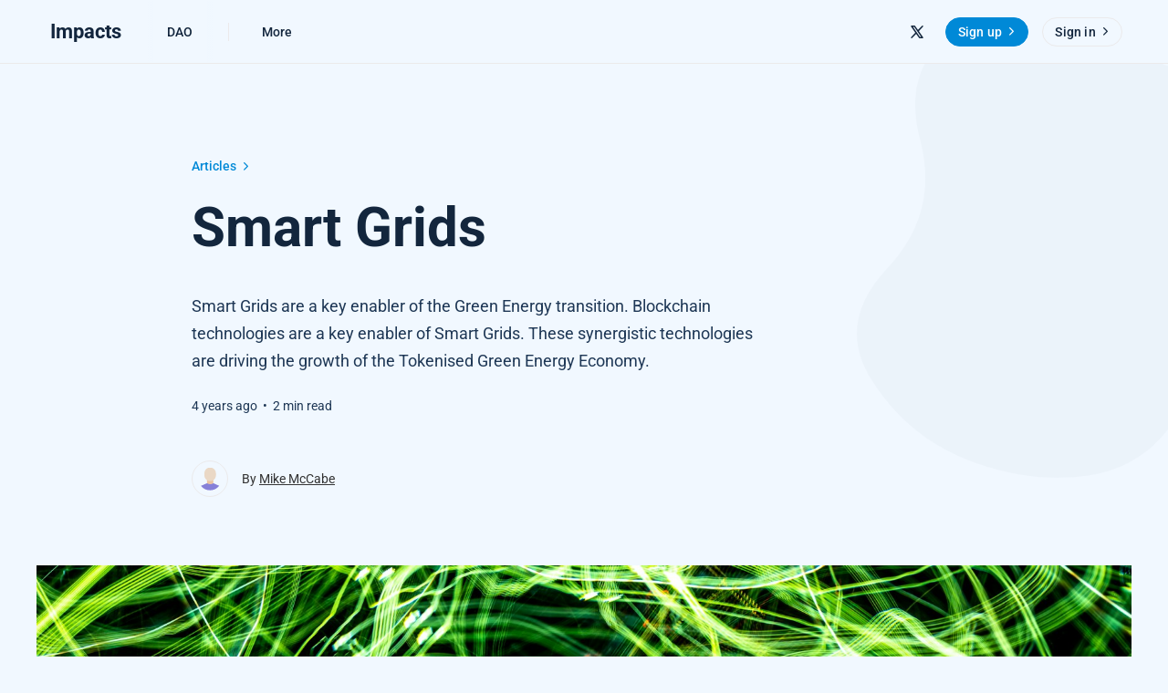

--- FILE ---
content_type: text/html; charset=utf-8
request_url: https://impacts.ixo.world/smart-grids/
body_size: 12202
content:
<!DOCTYPE html>
<html lang="en">

<head>
  <meta charset="utf-8" />
  <meta http-equiv="X-UA-Compatible" content="IE=edge" />

  <title>Smart Grids</title>
  <meta name="HandheldFriendly" content="True" />
  <meta name="viewport" content="width=device-width, initial-scale=1.0" />

  <link rel="preload" href="/assets/css/app.css?v=9f617e8f70" as="style" />
  <link rel="preload" href="/assets/js/manifest.js?v=9f617e8f70" as="script" />
  <link rel="preload" href="/assets/js/vendor.js?v=9f617e8f70" as="script" />
  <link rel="preload" href="/assets/js/app.js?v=9f617e8f70" as="script" />

    <link rel="preload" href="/assets/css/post.css?v=9f617e8f70" as="style" />


  <link
    rel="stylesheet"
    type="text/css"
    href="/assets/css/app.css?v=9f617e8f70"
    media="screen"
  />

    <link
    rel="stylesheet"
    type="text/css"
    href="/assets/css/post.css?v=9f617e8f70"
    media="screen"
  />


  <meta name="description" content="Smart Grids are a key enabler of the Green Energy transition. Blockchain technologies are a key enabler of Smart Grids. These synergistic technologies are driving the growth of the Tokenised Green Energy Economy.">
    <link rel="icon" href="https://impacts.ixo.world/content/images/size/w256h256/2023/05/impacts-dao2_small_100x100.png" type="image/png">
    <link rel="canonical" href="https://impacts.ixo.world/smart-grids/">
    <meta name="referrer" content="no-referrer-when-downgrade">
    
    <meta property="og:site_name" content="Impacts">
    <meta property="og:type" content="article">
    <meta property="og:title" content="Smart Grids">
    <meta property="og:description" content="Smart Grids are a key enabler of the Green Energy transition. Blockchain technologies are a key enabler of Smart Grids. These synergistic technologies are driving the growth of the Tokenised Green Energy Economy.">
    <meta property="og:url" content="https://impacts.ixo.world/smart-grids/">
    <meta property="og:image" content="https://images.unsplash.com/photo-1602731466256-ce9bfddd75a2?crop&#x3D;entropy&amp;cs&#x3D;tinysrgb&amp;fit&#x3D;max&amp;fm&#x3D;jpg&amp;ixid&#x3D;MnwxMTc3M3wwfDF8c2VhcmNofDY2fHxncmVlbiUyMGVuZXJneXxlbnwwfHx8fDE2NTMyMzEyMjI&amp;ixlib&#x3D;rb-1.2.1&amp;q&#x3D;80&amp;w&#x3D;2000">
    <meta property="article:published_time" content="2022-05-22T15:04:46.000Z">
    <meta property="article:modified_time" content="2022-05-22T15:04:46.000Z">
    <meta property="article:tag" content="Articles">
    
    <meta name="twitter:card" content="summary_large_image">
    <meta name="twitter:title" content="Smart Grids">
    <meta name="twitter:description" content="Smart Grids are a key enabler of the Green Energy transition. Blockchain technologies are a key enabler of Smart Grids. These synergistic technologies are driving the growth of the Tokenised Green Energy Economy.">
    <meta name="twitter:url" content="https://impacts.ixo.world/smart-grids/">
    <meta name="twitter:image" content="https://images.unsplash.com/photo-1602731466256-ce9bfddd75a2?crop&#x3D;entropy&amp;cs&#x3D;tinysrgb&amp;fit&#x3D;max&amp;fm&#x3D;jpg&amp;ixid&#x3D;MnwxMTc3M3wwfDF8c2VhcmNofDY2fHxncmVlbiUyMGVuZXJneXxlbnwwfHx8fDE2NTMyMzEyMjI&amp;ixlib&#x3D;rb-1.2.1&amp;q&#x3D;80&amp;w&#x3D;2000">
    <meta name="twitter:label1" content="Written by">
    <meta name="twitter:data1" content="Mike McCabe">
    <meta name="twitter:label2" content="Filed under">
    <meta name="twitter:data2" content="Articles">
    <meta name="twitter:site" content="@ixoworld">
    <meta property="og:image:width" content="1200">
    <meta property="og:image:height" content="800">
    
    <script type="application/ld+json">
{
    "@context": "https://schema.org",
    "@type": "Article",
    "publisher": {
        "@type": "Organization",
        "name": "Impacts",
        "url": "https://impacts.ixo.world/",
        "logo": {
            "@type": "ImageObject",
            "url": "https://impacts.ixo.world/content/images/size/w256h256/2023/05/impacts-dao2_small_100x100.png",
            "width": 60,
            "height": 60
        }
    },
    "author": {
        "@type": "Person",
        "name": "Mike McCabe",
        "url": "https://impacts.ixo.world/author/mike/",
        "sameAs": []
    },
    "headline": "Smart Grids",
    "url": "https://impacts.ixo.world/smart-grids/",
    "datePublished": "2022-05-22T15:04:46.000Z",
    "dateModified": "2022-05-22T15:04:46.000Z",
    "image": {
        "@type": "ImageObject",
        "url": "https://images.unsplash.com/photo-1602731466256-ce9bfddd75a2?crop=entropy&cs=tinysrgb&fit=max&fm=jpg&ixid=MnwxMTc3M3wwfDF8c2VhcmNofDY2fHxncmVlbiUyMGVuZXJneXxlbnwwfHx8fDE2NTMyMzEyMjI&ixlib=rb-1.2.1&q=80&w=2000",
        "width": 1200,
        "height": 800
    },
    "keywords": "Articles",
    "description": "Smart Grids are a key enabler of the Green Energy transition. Blockchain technologies are a key enabler of Smart Grids. These synergistic technologies are driving the growth of the Tokenised Green Energy Economy.",
    "mainEntityOfPage": "https://impacts.ixo.world/smart-grids/"
}
    </script>

    <meta name="generator" content="Ghost 6.0">
    <link rel="alternate" type="application/rss+xml" title="Impacts" href="https://impacts.ixo.world/rss/">
    <script defer src="https://cdn.jsdelivr.net/ghost/portal@~2.52/umd/portal.min.js" data-i18n="true" data-ghost="https://impacts.ixo.world/" data-key="2f75afe216782f9ddfa1cf79cc" data-api="https://impacts.ixo.world/ghost/api/content/" data-locale="en" data-members-signin-otc="false" crossorigin="anonymous"></script><style id="gh-members-styles">.gh-post-upgrade-cta-content,
.gh-post-upgrade-cta {
    display: flex;
    flex-direction: column;
    align-items: center;
    font-family: -apple-system, BlinkMacSystemFont, 'Segoe UI', Roboto, Oxygen, Ubuntu, Cantarell, 'Open Sans', 'Helvetica Neue', sans-serif;
    text-align: center;
    width: 100%;
    color: #ffffff;
    font-size: 16px;
}

.gh-post-upgrade-cta-content {
    border-radius: 8px;
    padding: 40px 4vw;
}

.gh-post-upgrade-cta h2 {
    color: #ffffff;
    font-size: 28px;
    letter-spacing: -0.2px;
    margin: 0;
    padding: 0;
}

.gh-post-upgrade-cta p {
    margin: 20px 0 0;
    padding: 0;
}

.gh-post-upgrade-cta small {
    font-size: 16px;
    letter-spacing: -0.2px;
}

.gh-post-upgrade-cta a {
    color: #ffffff;
    cursor: pointer;
    font-weight: 500;
    box-shadow: none;
    text-decoration: underline;
}

.gh-post-upgrade-cta a:hover {
    color: #ffffff;
    opacity: 0.8;
    box-shadow: none;
    text-decoration: underline;
}

.gh-post-upgrade-cta a.gh-btn {
    display: block;
    background: #ffffff;
    text-decoration: none;
    margin: 28px 0 0;
    padding: 8px 18px;
    border-radius: 4px;
    font-size: 16px;
    font-weight: 600;
}

.gh-post-upgrade-cta a.gh-btn:hover {
    opacity: 0.92;
}</style>
    <script defer src="https://cdn.jsdelivr.net/ghost/sodo-search@~1.8/umd/sodo-search.min.js" data-key="2f75afe216782f9ddfa1cf79cc" data-styles="https://cdn.jsdelivr.net/ghost/sodo-search@~1.8/umd/main.css" data-sodo-search="https://impacts.ixo.world/" data-locale="en" crossorigin="anonymous"></script>
    
    <link href="https://impacts.ixo.world/webmentions/receive/" rel="webmention">
    <script defer src="/public/cards.min.js?v=9f617e8f70"></script>
    <link rel="stylesheet" type="text/css" href="/public/cards.min.css?v=9f617e8f70">
    <script defer src="/public/comment-counts.min.js?v=9f617e8f70" data-ghost-comments-counts-api="https://impacts.ixo.world/members/api/comments/counts/"></script>
    <script defer src="/public/member-attribution.min.js?v=9f617e8f70"></script><style>:root {--ghost-accent-color: #0089D7;}</style>
    <!-- Google tag (gtag.js) -->
<script async src="https://www.googletagmanager.com/gtag/js?id=G-RZVC5F3WNB"></script>
<script>
  window.dataLayer = window.dataLayer || [];
  function gtag(){dataLayer.push(arguments);}
  gtag('js', new Date());

  gtag('config', 'G-RZVC5F3WNB');
</script>

<style>
  :root {
    --accent-color: #0089D7;
    --background-color: #F1F8FF;
    --foreground-color: #13263D;
    --secondary-text-color: #1E3755;
    --text-color: #1E3755;
    --hero-background-color: #213E59;
    --blob-shape-color: #E8F2FC;
  };
  [theme-mode="dark"] {
    --button-text-color: #fff;
    --mask-color: #13263D;
    --accent-color: #0089D7;
    --background-color: #13263D;
    --foreground-color: #fff;
    --secondary-text-color: #AAD7FF;
    --placeholder-color: #1E3755;
    --text-color: #fff;
    --hero-background-color: #1E3755;
    --blob-shape-color: #AAD7FF;
  }
</style>
    <link rel="preconnect" href="https://fonts.bunny.net"><link rel="stylesheet" href="https://fonts.bunny.net/css?family=roboto:400,500,700"><style>:root {--gh-font-heading: Roboto;--gh-font-body: Roboto;}</style>

  <style>
    :root {
      --accent-color: var(--ghost-accent-color);
    }
  </style>
    <style>
      [theme-mode="dark"] {
        --accent-color: #00d2ff;
      }
    </style>

  <style>
    /* These font-faces are here to make fonts work if the Ghost instance is installed in a subdirectory */

    /* Poppins regular */
    @font-face {
      font-family: 'Poppins';
      font-style: normal;
      font-weight: 400;
      font-display: swap;
      src: local('Poppins Regular'), local('Poppins-Regular'),
      url("/assets/fonts/poppins/poppins-regular.woff2?v=9f617e8f70") format('woff2'),
      url("/assets/fonts/poppins/poppins-regular.woff?v=9f617e8f70") format('woff');
    }

    /* Poppins italic */
    @font-face {
      font-family: 'Poppins';
      font-style: italic;
      font-weight: 400;
      font-display: swap;
      src: local('Poppins Italic'), local('Poppins-Italic'),
      url("/assets/fonts/poppins/poppins-italic.woff2?v=9f617e8f70") format('woff2'),
      url("/assets/fonts/poppins/poppins-italic.woff?v=9f617e8f70") format('woff');
    }

    /* Poppins 500 */
    @font-face {
      font-family: 'Poppins';
      font-style: normal;
      font-weight: 500;
      font-display: swap;
      src: local('Poppins Medium'), local('Poppins-Medium'),
      url("/assets/fonts/poppins/poppins-500.woff2?v=9f617e8f70") format('woff2'),
      url("/assets/fonts/poppins/poppins-500.woff?v=9f617e8f70") format('woff');
    }

    /* Poppins 600 */
    @font-face {
      font-family: 'Poppins';
      font-style: normal;
      font-weight: 600;
      font-display: swap;
      src: local('Poppins SemiBold'), local('Poppins-SemiBold'),
      url("/assets/fonts/poppins/poppins-600.woff2?v=9f617e8f70") format('woff2'),
      url("/assets/fonts/poppins/poppins-600.woff?v=9f617e8f70") format('woff');
    }

    /* Firma iconfont */
    @font-face {
      font-family: 'firma';
      font-weight: normal;
      font-style: normal;
      font-display: swap;
      src: url("/assets/fonts/firma/firma.eot?v=9f617e8f70");
      src: url("/assets/fonts/firma/firma.eot?v=9f617e8f70") format('embedded-opentype'),
      url("/assets/fonts/firma/firma.woff2?v=9f617e8f70") format('woff2'),
      url("/assets/fonts/firma/firma.woff?v=9f617e8f70") format('woff'),
      url("/assets/fonts/firma/firma.ttf?v=9f617e8f70") format('truetype'),
      url("/assets/fonts/firma/firma.svg?v=9f617e8f70") format('svg');
    }
  </style>


</head>

<body class="post-template tag-articles tag-hash-import-2025-06-30-12-03 gh-font-heading-roboto gh-font-body-roboto">
  



<div class="f-main-container">
  
<header class="f-header js-header">
  
<div class="f-mobile-top-bar" x-data="mobileMenu()">
  
<a
  href="https://impacts.ixo.world"
  class="f-logo in-mobile-top-bar  no-logo "
  title="Impacts"
>
    <span>Impacts</span>
</a>
  <button
    class="f-menu-button no-appearance content-centered"
    aria-label="Open menu"
    @click.stop="openMenu"
  >
    <span class="icon-menu" aria-hidden="true"></span>
  </button>
  <div
    class="f-mobile-menu"
    :class="{ 'opened': isMenuOpen() }"
    @click.away="closeMenu"
  >
    <div class="f-mobile-menu__container">
      <button
        class="f-mobile-menu__close no-appearance content-centered"
        aria-label="Close menu"
        @click="closeMenu"
      >
        <span class="icon-close" aria-hidden="true"></span>
      </button>
      <div class="f-mobile-menu__main">
          <div class="f-mobile-menu__nav-section">
            <span class="f-mobile-menu__nav-title">
              Main links
            </span>
            <nav role="navigation" aria-label="Main links">
              <ul class="f-mobile-menu__navigation-list">
                
    <li>
      <a
        href="https://impacts.network"
        class="nav-dao"
      >
        <span>DAO</span>
      </a>
    </li>

              </ul>
            </nav>
          </div>
          <hr class="f-mobile-menu__nav-divider">
          <div class="f-mobile-menu__nav-section">
            <span class="f-mobile-menu__nav-title">
              Secondary links
            </span>
            <nav role="navigation" aria-label="Secondary links">
              <ul class="f-mobile-menu__navigation-list">
                
    <li class="nav-hosted-by-ixo">
      <a href="https://ixo.world">
        <span>Hosted by ixo</span>
      </a>
    </li>
    <li class="nav-contact">
      <a href="https://www.ixo.world/contact">
        <span>Contact</span>
      </a>
    </li>
    <li class="nav-discord">
      <a href="https://discord.gg/pCWs99VNxZ">
        <span>Discord</span>
      </a>
    </li>
    <li class="nav-telegram">
      <a href="https://t.me/ixonetwork">
        <span>Telegram</span>
      </a>
    </li>
    <li class="nav-instagram">
      <a href="https://www.instagram.com/ixo.world/">
        <span>Instagram</span>
      </a>
    </li>
    <li class="nav-privacy">
      <a href="https://impacts.ixo.world/privacy-policy/">
        <span>Privacy</span>
      </a>
    </li>

              </ul>
            </nav>
          </div>
            <hr class="f-mobile-menu__nav-divider">
            <div class="f-mobile-menu__nav-section">
              <nav
                role="navigation"
                aria-label="Social links"
                class="horizontal-centered-items"
              >
                
  <a
    href="https://x.com/ixoworld"
    class="f-icon-button content-centered simple social in-mobile-menu"
    aria-label="Twitter"
  >
    <span class="icon-x" aria-hidden="true"></span>
  </a>
              </nav>
            </div>
      </div>
      <div class="f-mobile-menu__footer">
        <div class="f-mobile-menu__footer-inner">
          <div class="f-mobile-menu__footer-side">
                <a
                  href="https://impacts.ixo.world/signup"
                  class="f-button primary in-mobile-menu"
                >
                  Sign up
                  <span
                    class="icon-chevron-right"
                    aria-hidden="true"
                  ></span>
                </a>
                <a
                  href="https://impacts.ixo.world/signin"
                  class="f-button in-mobile-menu"
                >
                  Sign in
                  <span
                    class="icon-chevron-right"
                    aria-hidden="true"
                  ></span>
                </a>
          </div>
          <div class="f-mobile-menu__footer-side">
            
  <div
    class="f-mobile-menu__search"
    x-data="search()"
    x-init="checkSearchFeature"
  >
    <button
      class="f-icon-button content-centered"
      aria-label="Open search"
      @click.stop="open"
    >
      <span class="icon-search" aria-hidden="true"></span>
    </button>
    <div
      class="f-search"
      :class="{ 'opened': isOpen() }"
      @click.away="close"
    >
      <form
        x-ref="search_form"
        data-action="https://impacts.ixo.world/search"
        action="https://impacts.ixo.world/search"
        class="f-search__form"
        @submit.prevent
      >
        <label for="search-mobile-menu" class="sr-only">
          Search
        </label>
        <input
          id="search-mobile-menu"
          x-ref="search_input"
          x-model="query"
          type="search"
          placeholder="Search in all our content"
          class="f-search__input no-appearance"
          @keydown.enter="performSearch"
          @keydown.escape="close"
        >
      </form>
      <p class="f-search__hint">
        Press Enter to search
      </p>
    </div>
  </div>
  <script>
    window.search = () => {
      return {
        show: false,
        query: '',
        open() {
          const self = this
          self.show = true
          setTimeout(() => {
            self.$refs.search_input.focus()
          }, 200)
        },
        close() { this.show = false },
        isOpen() { return this.show === true },
        checkSearchFeature() {
          if (typeof ghostSearchApiKey === 'undefined') {
            this.$el.remove()
          } else {
            this.$el.classList.add('enabled')
          }
        },
        performSearch() {
          if (this.query.length > 0) {
            const action = `${this.$refs.search_form.getAttribute('data-action')}/?query=${this.query}`
            window.location.href = action
          }
        }
      }
    }
  </script>
          </div>
        </div>
      </div>
    </div>
  </div>
</div>

<script>
  window.mobileMenu = () => {
    return {
      showMenu: false,
      showAccountMenu: false,
      openMenu() { this.showMenu = true },
      closeMenu() { this.showMenu = false },
      isMenuOpen() { return this.showMenu === true },
      openAccountMenu() { this.showAccountMenu = true },
      closeAccountMenu() { this.showAccountMenu = false },
      isAccountMenuOpen() { return this.showAccountMenu === true }
    }
  }
</script>
  
<div
  class="f-desktop-top-bar"
  x-data="desktopMenu()"
  x-ref="desktop_menu"
  x-init="initScrollFeature('is-post')"
>
  <div class="f-desktop-top-bar__wrapper">
    
<a
  href="https://impacts.ixo.world"
  class="f-logo in-desktop-top-bar  no-logo "
  title="Impacts"
>
    <span>Impacts</span>
</a>
    <div
      class="f-desktop-top-bar__middle-wrapper"
      :class="{ 'title-displayed': isPostTitleVisible() }"
    >
      <div
        class="f-desktop-top-bar__middle top-bar-menu"
        :class="{ 'hidden': isPostTitleVisible() }"
      >
          <span class="f-desktop-top-bar__mask left" aria-hidden="true"></span>
          <div class="f-desktop-top-bar__nav-wrapper">
            <nav
              role="navigation"
              class="f-desktop-navigation"
              aria-label="Main links"
            >
              <ul class="f-desktop-navigation__list main">
                
    <li>
      <a
        href="https://impacts.network"
        class="nav-dao"
      >
        <span>DAO</span>
      </a>
    </li>

              </ul>
            </nav>
          </div>
          <span class="f-desktop-top-bar__mask right" aria-hidden="true"></span>
          <nav
            class="f-desktop-navigation__list more"
            role="navigation"
            aria-label="Secondary links"
          >
            <div class="submenu">
              <a href="#" aria-haspopup="true" onclick="return false;">
                <span>More</span>
              </a>
              <ul class="f-submenu secondary">
                
    <li class="nav-hosted-by-ixo">
      <a href="https://ixo.world">
        <span>Hosted by ixo</span>
      </a>
    </li>
    <li class="nav-contact">
      <a href="https://www.ixo.world/contact">
        <span>Contact</span>
      </a>
    </li>
    <li class="nav-discord">
      <a href="https://discord.gg/pCWs99VNxZ">
        <span>Discord</span>
      </a>
    </li>
    <li class="nav-telegram">
      <a href="https://t.me/ixonetwork">
        <span>Telegram</span>
      </a>
    </li>
    <li class="nav-instagram">
      <a href="https://www.instagram.com/ixo.world/">
        <span>Instagram</span>
      </a>
    </li>
    <li class="nav-privacy">
      <a href="https://impacts.ixo.world/privacy-policy/">
        <span>Privacy</span>
      </a>
    </li>

              </ul>
            </div>
          </nav>
      </div>
        <div
          class="f-desktop-top-bar__middle article-title"
          :class="{ 'visible': isPostTitleVisible() }"
        >
            <div class="f-desktop-top-bar__article-title-wrapper">
              <p class="f-desktop-top-bar__article-title" aria-hidden="true">
                Smart Grids
              </p>
            </div>
        </div>
    </div>
    <div class="f-desktop-top-bar__actions">
        <nav
          role="navigation"
          aria-label="Social links"
          class="horizontal-centered-items"
        >
          
  <a
    href="https://x.com/ixoworld"
    class="f-icon-button content-centered simple social in-desktop-top-bar"
    aria-label="Twitter"
  >
    <span class="icon-x" aria-hidden="true"></span>
  </a>
        </nav>
          <nav
            role="navigation"
            aria-label="Members menu"
            class="horizontal-centered-items"
          >
            <a
              href="https://impacts.ixo.world/signup"
              class="f-button primary in-desktop-top-bar"
            >
              Sign up
              <span class="icon-chevron-right" aria-hidden="true"></span>
            </a>
            <a
              href="https://impacts.ixo.world/signin"
              class="f-button in-desktop-top-bar"
            >
              Sign in
              <span class="icon-chevron-right" aria-hidden="true"></span>
            </a>
          </nav>
      
  <div
    class="f-desktop-top-bar-search"
    x-data="search()"
    x-init="checkSearchFeature"
  >
    <button
      class="f-icon-button content-centered"
      aria-label="Open search"
      @click.stop="open"
    >
      <span class="icon-search" aria-hidden="true"></span>
    </button>
    <div
      class="f-search"
      :class="{ 'opened': isOpen() }"
      @click.away="close"
    >
      <form
        x-ref="search_form"
        data-action="https://impacts.ixo.world/search"
        action="https://impacts.ixo.world/search"
        class="f-search__form"
        @submit.prevent
      >
        <label for="search-desktop-top-bar" class="sr-only">
          Search
        </label>
        <input
          id="search-desktop-top-bar"
          x-ref="search_input"
          x-model="query"
          type="search"
          placeholder="Search in all our content"
          class="f-search__input no-appearance"
          @keydown.enter="performSearch"
          @keydown.escape="close"
        >
      </form>
      <p class="f-search__hint">
        Press Enter to search
      </p>
    </div>
  </div>
  <script>
    window.search = () => {
      return {
        show: false,
        query: '',
        open() {
          const self = this
          self.show = true
          setTimeout(() => {
            self.$refs.search_input.focus()
          }, 200)
        },
        close() { this.show = false },
        isOpen() { return this.show === true },
        checkSearchFeature() {
          if (typeof ghostSearchApiKey === 'undefined') {
            this.$el.remove()
          } else {
            this.$el.classList.add('enabled')
          }
        },
        performSearch() {
          if (this.query.length > 0) {
            const action = `${this.$refs.search_form.getAttribute('data-action')}/?query=${this.query}`
            window.location.href = action
          }
        }
      }
    }
  </script>
    </div>
  </div>
</div>

<script>
  window.desktopMenu = () => {
    return {
      showPostTitle: false,
      menuHeight: 0,
      lastScrollTop: 0,
      ticking: false,
      postTitle: null,
      threshold: 5,
      minAbsoluteScroll: 0,
      lastDirectionChangePosition: 0,
      isPostTitleVisible() { return this.showPostTitle === true },
      initScrollFeature(isPost) {
        if (isPost && !this.isMobile()) {
          this.menuHeight = this.$refs.desktop_menu.offsetHeight
          this.postTitle = document.querySelector('.js-article-title')
          window.addEventListener(
            'scroll',
            this.handleScroll.bind(this),
            { passive: true }
          )
        }
      },
      handleScroll() {
        this.requestTick()
      },
      requestTick() {
        if (!this.ticking) {
          requestAnimationFrame(this.update.bind(this))
        }
        this.ticking = true
      },
      update() {
        const pos = window.pageYOffset
        const trigger = this.postTitle.getBoundingClientRect().top + pos
        const triggerOffset = this.postTitle.offsetHeight

        if (this.lastScrollTop >= trigger + triggerOffset) {
          if (this.scrolledUp(pos)) {
            if (this.minAbsoluteScroll >= this.threshold) {
              this.showPostTitle = false
            }
          } else {
            if (this.minAbsoluteScroll >= this.threshold) {
              this.showPostTitle = true
            }
          }
        } else {
          this.showPostTitle = false
        }

        this.lastScrollTop = window.pageYOffset
        this.ticking = false
      },
      scrolledUp(currentScrollPosition) {
        let up = false

        if (currentScrollPosition < this.lastScrollTop) {
          up = true
        }

        this.minAbsoluteScroll = Math.abs(
          currentScrollPosition - this.lastScrollTop
        )

        return up
      },
      isMobile() {
        return /Android|webOS|iPhone|iPad|iPod|BlackBerry|IEMobile|Opera Mini/i.test(navigator.userAgent)
      }
    }
  }
</script>
    <div class="f-header-progress js-header-progress"></div>
</header>

  <main
    class="f-standard-container has-newsletter js-standard-container"
    role="main"
  >
      <div class="f-standard-wrapper in-post">
        <article class="f-article js-article">
          
<header
  class="f-article-header "
>
      <div class="f-article-header__tag-container">
        <a href="https://impacts.ixo.world/tag/articles/" class="f-article-tag">
          Articles
          <span class="icon-chevron-right" aria-hidden="true"></span>
        </a>
      </div>
  <h1 class="f-article-header__title js-article-title">Smart Grids</h1>
    <p class="f-article-header__excerpt in-post">
    Smart Grids are a key enabler of the Green Energy transition. Blockchain technologies are a key enabler of Smart Grids. These synergistic technologies are driving the growth of the Tokenised Green Energy Economy.
  </p>
    <p class="f-article-header__time">
      <span>4 years ago</span>
        <span>&nbsp; &bull; &nbsp;</span>
        <span>
          2 min read
        </span>
    </p>
        <div class="f-article-header__author">
          
  <a
    href="https://impacts.ixo.world/author/mike/"
    class="f-avatar in-article-header no-image"
    aria-label="Mike McCabe&#x27;s profile&#x27;"
    aria-haspopup="false"
  >
    <img
      src="/assets/images/user.svg?v=9f617e8f70"
      class="f-avatar__fallback"
      alt=""
      width="32"
      height="32"
    >
  </a>
          <span>
            By 
            <a href="https://impacts.ixo.world/author/mike/">Mike McCabe</a>
          </span>
        </div>
</header>
  <div class="f-article__image">
    <figure>
      <img
        data-src="https://images.unsplash.com/photo-1602731466256-ce9bfddd75a2?crop&#x3D;entropy&amp;cs&#x3D;tinysrgb&amp;fit&#x3D;max&amp;fm&#x3D;jpg&amp;ixid&#x3D;MnwxMTc3M3wwfDF8c2VhcmNofDY2fHxncmVlbiUyMGVuZXJneXxlbnwwfHx8fDE2NTMyMzEyMjI&amp;ixlib&#x3D;rb-1.2.1&amp;q&#x3D;80&amp;w&#x3D;1050"
        data-srcset="
          https://images.unsplash.com/photo-1602731466256-ce9bfddd75a2?crop&#x3D;entropy&amp;cs&#x3D;tinysrgb&amp;fit&#x3D;max&amp;fm&#x3D;jpg&amp;ixid&#x3D;MnwxMTc3M3wwfDF8c2VhcmNofDY2fHxncmVlbiUyMGVuZXJneXxlbnwwfHx8fDE2NTMyMzEyMjI&amp;ixlib&#x3D;rb-1.2.1&amp;q&#x3D;80&amp;w&#x3D;750 750w,
          https://images.unsplash.com/photo-1602731466256-ce9bfddd75a2?crop&#x3D;entropy&amp;cs&#x3D;tinysrgb&amp;fit&#x3D;max&amp;fm&#x3D;jpg&amp;ixid&#x3D;MnwxMTc3M3wwfDF8c2VhcmNofDY2fHxncmVlbiUyMGVuZXJneXxlbnwwfHx8fDE2NTMyMzEyMjI&amp;ixlib&#x3D;rb-1.2.1&amp;q&#x3D;80&amp;w&#x3D;1050 1050w,
          https://images.unsplash.com/photo-1602731466256-ce9bfddd75a2?crop&#x3D;entropy&amp;cs&#x3D;tinysrgb&amp;fit&#x3D;max&amp;fm&#x3D;jpg&amp;ixid&#x3D;MnwxMTc3M3wwfDF8c2VhcmNofDY2fHxncmVlbiUyMGVuZXJneXxlbnwwfHx8fDE2NTMyMzEyMjI&amp;ixlib&#x3D;rb-1.2.1&amp;q&#x3D;80&amp;w&#x3D;1750 1750w
        "
        sizes="
          (max-width: 48rem) 46.875rem,
          (max-width: 64rem) 65.625rem,
          109.375rem
        "
        alt=""
        class="js-article-image"
        width="1200"
        height="800"
      >
    </figure>
  </div>
          <div class="f-article-content js-article-content">
              <p>A smart grid is an electricity system that uses digital technology to collect data, monitor and control equipment and consumers, to manage the flow of electricity – from power plants through the distribution grid to homes and businesses – in a more efficient ways. The goal of a smart grid is to use green-energy sources more efficiently, reduce pollution, and lower costs.</p><figure class="kg-card kg-bookmark-card"><a class="kg-bookmark-container" href="https://www.scientificamerican.com/video/what-is-a-smart-grid-and-how-might-one-protect-our-energy-future/?ref=impacts.ixo.world"><div class="kg-bookmark-content"><div class="kg-bookmark-title">What Is a Smart Grid, and How Might One Protect Our Energy Future?</div><div class="kg-bookmark-description">Our electric&amp;nbsp;grid is old and fraying, but new technology could insulate us from the possibility of widespread blackouts and cyberattacks.</div><div class="kg-bookmark-metadata"><img class="kg-bookmark-icon" src="https://www.scientificamerican.com/public/resources/favicons/favicon-196-f10395ba7ecf07756e4b5a82c4795b61.png" alt=""><span class="kg-bookmark-author">Scientific American</span><span class="kg-bookmark-publisher">Michael Tabb,Jeffery DelViscio,Andrea Gawrylewski</span></div></div><div class="kg-bookmark-thumbnail"><img src="https://static.scientificamerican.com/sciam/cache/file/D5A0DE81-2D33-4C70-B3929AB8816A397C.jpg" alt=""></div></a></figure><p>A smart grid uses two-way communication between the power provider and the consumer, as well as sensors and other technologies embedded in the electricity network infrastructure, to gather data about electricity use and make decisions about how to best meet demand. </p><p>In some cases, a smart grid can also provide consumers with real-time information about their electricity usage and allow them to participate in demand-response programs that give them incentives to use less power at peak times. </p><p>A key enabler of the smart grid is the development of green-energy blockchain technologies that can provide a secure, decentralized way to track and manage the flow of electrons on the grid. These technologies have the potential to create a more efficient, resilient and affordable power system that can help meet the world's growing demand for electricity.</p><figure class="kg-card kg-image-card kg-card-hascaption"><img src="https://lh5.googleusercontent.com/VA8D2kC0PVMy8cVIdZw5smzbyg4APJZQjeOFplL07VzcslGYQCFyDmjCfEMR2GYv0XFIptp5JBZXQ_ALEInhweifPjkCXP43kn4QVMyyS2cb4RAIkixDuu6qL1FG6d55e19Aa98FnZ9bG4RcVQ" class="kg-image" alt loading="lazy"><figcaption><em>Source: Stefan Riepl https://commons.wikimedia.org/wiki/File:Electricity_grid_schema-_lang-en.jpg</em></figcaption></figure><p>Big data analytics and IoT technologies are important technology drivers in smart grids, moving analytics to the edge – as in Edge Computing. </p><p>Beyond technology, Smart Grids are also about cooperatives and peer-to-peer marketplaces. This is why blockchains have such a critical role to play in enabling the growth and utility of electrical Smart Grids. </p><p>Beyond the the Grid, new networks of market participants and applications can be built on this energy-information infrastructure. Smart grids coordinate the needs and capabilities of all power generators, grid operators, end-users and electricity market stakeholders, to make the entire power system as efficient and resilient as possible. </p><p>These new ways of organising energy supply and demand flows can minimise costs and environmental impacts, whilst maximising the reliability, resilience and stability of electrical power systems. </p><p>Smart Grids are a key enabler of the Green Energy transition, and blockchain technologies are a key enabler of smart grids. These synergistic technologies are driving the growth of the Tokenised Green Energy Economy.</p>
          </div>
        </article>
          <div class="f-article__tags">
            <ul class="f-article__tags__list">
              <li>
                <span class="f-article__tags__title">Tags:</span>
              </li>
                <li>
                  <a
                    href="/tag/articles/"
                    class="f-article-secondary-tag tag-68627d193645040143a64430 articles"
                  >
                    Articles
                  </a>
                </li>
            </ul>
          </div>
        
<section
  class="f-article-share "
  x-data="share()"
>
  <h2 class="f-article-section-title centered">
    Spread the word
  </h2>
  <ul class="f-article-share__list">
    <li>
      <a
        href="https://www.facebook.com/sharer/sharer.php?u=https://impacts.ixo.world/smart-grids/"
        class="f-article-share__button"
        target="_blank"
        rel="noopener"
        aria-label="Share on Facebook"
      >
        <span
          class="icon-facebook f-article-share__button__icon facebook"
          aria-hidden="true"
        ></span>
        <span class="f-article-share__button__label">
          Share
        </span>
      </a>
    </li>
    <li>
      <a
        href="https://twitter.com/intent/tweet?text=Smart%20Grids&url=https://impacts.ixo.world/smart-grids/"
        class="f-article-share__button"
        target="_blank"
        rel="noopener"
        aria-label="Tweet"
      >
        <span
          class="icon-x f-article-share__button__icon twitter"
          aria-hidden="true"
        ></span>
        <span class="f-article-share__button__label">
          Tweet
        </span>
      </a>
    </li>
    <li>
      <a
        href="https://www.linkedin.com/sharing/share-offsite/?url=https://impacts.ixo.world/smart-grids/"
        class="f-article-share__button"
        target="_blank"
        rel="noopener"
        aria-label="Share on Linkedin"
      >
        <span
          class="icon-linkedin f-article-share__button__icon linkedin"
          aria-hidden="true"
        ></span>
        <span class="f-article-share__button__label">
          Share
        </span>
      </a>
    </li>
    <li>
      <button
        class="f-article-share__button"
        aria-label="Copy link"
        @click="copyLink"
      >
        <span
          x-show.transition.in="!linkCopied"
          x-cloak
          class="icon-link f-article-share__button__icon generic"
          aria-hidden="true"
        ></span>
        <span
          x-show.transition.in="linkCopied"
          x-cloak
          class="icon-circle-check f-article-share__button__icon generic"
          aria-hidden="true"
        ></span>
        <span class="f-article-share__button__label">
          Copy
        </span>
      </button>
    </li>
    <li>
      <a href="/cdn-cgi/l/email-protection#b48bd6dbd0cd89dcc0c0c4c78e9b9bddd9c4d5d7c0c79addccdb9ac3dbc6d8d09bc7d9d5c6c099d3c6ddd0c79b92c7c1d6ded1d7c089e7d9d5c6c094f3c6ddd0c7" class="f-article-share__button" target="_blank" rel="noopener" aria-label="Send article by email">
        <span
          class="icon-mail f-article-share__button__icon generic"
          aria-hidden="true"
        ></span>
        <span class="f-article-share__button__label">
          Email
        </span>
      </a>
    </li>
  </ul>
  <input
    x-ref="copy_input"
    type="text"
    value="https://impacts.ixo.world/smart-grids/"
    class="no-appearance invisible sr-only"
    aria-hidden="true"
    tabindex="-1"
  >
</section>

<script data-cfasync="false" src="/cdn-cgi/scripts/5c5dd728/cloudflare-static/email-decode.min.js"></script><script>
  window.share = () => {
    return {
      linkCopied: false,
      copyLink() {
        const self = this
        const inputLink = self.$refs.copy_input
        inputLink.select()
        inputLink.setSelectionRange(0, 99999)
        document.execCommand('copy')
        inputLink.blur()
        self.linkCopied = true

        setTimeout(() => {
          self.linkCopied = false
        }, 3000)
      }
    }
  }
</script>
        
  <section class="f-article__comments js-comments">
    
        <script defer src="https://cdn.jsdelivr.net/ghost/comments-ui@~1.2/umd/comments-ui.min.js" data-locale="en" data-ghost-comments="https://impacts.ixo.world/" data-api="https://impacts.ixo.world/ghost/api/content/" data-admin="https://impacts.ixo.world/ghost/" data-key="2f75afe216782f9ddfa1cf79cc" data-title="null" data-count="true" data-post-id="68627d1c3645040143a64500" data-color-scheme="auto" data-avatar-saturation="60" data-accent-color="#0089D7" data-comments-enabled="all" data-publication="Impacts" crossorigin="anonymous"></script>
    
  </section>

        <section class="f-article__nav-articles ">
            
<article
  class="f-nav-article next post-access-public "
>
  <a href="/green-energy-africa/" class="f-nav-article__link">
    <span class="f-access-tag border in-nav-article public">
      public
    </span>
      <div class="f-nav-article__image">
        <img
          data-src="/content/images/size/w350/2022/05/AfricaMiniGrid.png"
          alt=""
          class="lazy"
          width="175"
          height="240"
        >
      </div>
    <div class="f-nav-article__content">
      <div>
        <span
          class="f-nav-article__label smaller"
          >
          Next article
        </span>
        <h2 class="f-nav-article__title">Green Energy Impact in Africa</h2>
      </div>
    </div>
  </a>
</article>
            
<article
  class="f-nav-article prev post-access-public "
>
  <a href="/energy-web/" class="f-nav-article__link">
    <span class="f-access-tag border in-nav-article public">
      public
    </span>
      <div class="f-nav-article__image">
        <img
          data-src="/content/images/size/w350/2022/05/pasted-image-0-3.png"
          alt=""
          class="lazy"
          width="175"
          height="240"
        >
      </div>
    <div class="f-nav-article__content">
      <div>
        <span
          class="f-nav-article__label smaller"
          >
          Previous article
        </span>
        <h2 class="f-nav-article__title">Energy Web Token Analysis</h2>
      </div>
    </div>
  </a>
</article>
        </section>
              <section class="f-article__related-articles">
                <h2 class="f-article-section-title centered">
                  Keep reading
                </h2>
                <div class="f-article__related-articles__wrapper">
                    
<article
  class="f-related-article post post-access-public  index-0 "
>
  <span
    class="f-access-tag in-related-article  public">
    public
  </span>
    <a
      href="/devops-at-ixo/"
      class="f-related-article__image"
      aria-hidden="true"
      tabindex="-1"
    >
      <img
        data-src="https://chronicle.impacts.network/content/images/2026/01/devops.png"
        alt=""
        class="lazy"
        width="335"
        height="200"
      >
    </a>
  <div class="f-related-article__content">
    <div>
      <a href="/devops-at-ixo/" class="f-related-article__title">
        <h3>DevOps at IXO</h3>
      </a>
    </div>
    <div>
      <div class="f-related-article__timestamp">
        <span class="f-related-article__timestamp__date">
          3 days ago
        </span>
          <span class="f-related-article__timestamp__divider">&nbsp; &bull; &nbsp;</span>
          <span class="f-related-article__timestamp__read">
            4 min read
          </span>
      </div>
    </div>
  </div>
</article>
                    
<article
  class="f-related-article post post-access-public  index-1 "
>
  <span
    class="f-access-tag in-related-article  public">
    public
  </span>
    <a
      href="/chatbots-cant-get-things-done/"
      class="f-related-article__image"
      aria-hidden="true"
      tabindex="-1"
    >
      <img
        data-src="/content/images/size/w750/2026/01/ai_agent.png"
        alt=""
        class="lazy"
        width="335"
        height="200"
      >
    </a>
  <div class="f-related-article__content">
    <div>
      <a href="/chatbots-cant-get-things-done/" class="f-related-article__title">
        <h3>Chatbots Can&#x27;t Get Things Done</h3>
      </a>
    </div>
    <div>
      <div class="f-related-article__timestamp">
        <span class="f-related-article__timestamp__date">
          3 days ago
        </span>
          <span class="f-related-article__timestamp__divider">&nbsp; &bull; &nbsp;</span>
          <span class="f-related-article__timestamp__read">
            4 min read
          </span>
      </div>
    </div>
  </div>
</article>
                    
<article
  class="f-related-article post post-access-public  index-2 last"
>
  <span
    class="f-access-tag in-related-article  public">
    public
  </span>
    <a
      href="/the-last-mile-problem/"
      class="f-related-article__image"
      aria-hidden="true"
      tabindex="-1"
    >
      <img
        data-src="/content/images/size/w750/2025/12/Designer--23-.png"
        alt=""
        class="lazy"
        width="335"
        height="200"
      >
    </a>
  <div class="f-related-article__content">
    <div>
      <a href="/the-last-mile-problem/" class="f-related-article__title">
        <h3>The Last-Mile Problem</h3>
      </a>
    </div>
    <div>
      <div class="f-related-article__timestamp">
        <span class="f-related-article__timestamp__date">
          a month ago
        </span>
          <span class="f-related-article__timestamp__divider">&nbsp; &bull; &nbsp;</span>
          <span class="f-related-article__timestamp__read">
            5 min read
          </span>
      </div>
    </div>
  </div>
</article>
                </div>
              </section>
      </div>
    
<div
  class="f-blob-shape "
  aria-hidden="true"
>
    <svg
      xmlns="http://www.w3.org/2000/svg"
      width="273"
      height="296"
      viewBox="0 0 273 296"
      aria-hidden="true"
    >
      <defs>
        <filter id="wave-a">
          <feColorMatrix
            in="SourceGraphic"
            values="0 0 0 0 0.258824 0 0 0 0 0.329412 0 0 0 0 0.400000 0 0 0 1.000000 0"
          />
        </filter>
      </defs>
      <g
        fill="none"
        fill-rule="evenodd"
        filter="url(#wave-a)"
        transform="translate(-127 -52)"
      >
        <path
          fill-rule="nonzero"
          class="shape-fill"
          d="M272.994862,184.279347 C273.248337,203.758301 264.123248,217.165892 245.619596,224.502122 C227.115943,231.838351 211.273775,244.739995 198.093091,263.207055 C184.912408,281.674115 166.408755,292.298999 142.582135,295.081706 C118.755514,297.864414 94.2952064,294.322786 69.2012122,284.456823 C44.107218,274.590859 24.0827176,257.768127 9.12771095,233.988625 C-5.82729569,210.209123 -2.40538739,186.682595 19.3934358,163.40904 C41.1922591,140.135485 48.0360757,113.193816 39.9248856,82.5840314 C31.8136956,51.9742472 39.5446736,28.7006923 63.1178197,12.7633667 C86.6909657,-3.17395892 111.531485,-4.18585261 137.639378,9.72768564 C163.747271,23.6412239 186.68673,33.3807007 206.457756,38.946116 C226.228782,44.5115313 240.550102,56.4012821 249.421716,74.6153686 C258.29333,92.829455 264.376723,110.790568 267.671894,128.498708 C270.967064,146.206847 272.741387,164.800394 272.994862,184.279347 Z"
          transform="translate(127 52)"
        />
      </g>
    </svg>
</div>
  </main>
      <section class="f-newsletter" aria-label="Newsletter form">
        <div class="f-newsletter__wrapper">
          
  <form
    data-members-form="subscribe"
    id="newsletter-form"
    class="f-auth-form no-image"
  >
      <h3 class="f-auth-form__title">
        Subscribe to our newsletter
      </h3>
    <p class="f-auth-form__subtitle">
      Stay updated with Impacts by signing up for our newsletter.
    </p>
    <div
      class="f-auth-form__fieldset no-image"
    >
      <label for="newsletter-input" class="sr-only">
        Your email address
      </label>
      <input
        data-members-email
        id="newsletter-input"
        class="f-auth-form__input no-appearance"
        type="email"
        required
        placeholder="Your email address"
      />
      <button
        id="newsletter-button"
        class="f-button primary medium in-auth-form"
        type="submit"
      >
        Join now
        <span class="icon-chevron-right" aria-hidden="true"></span>
      </button>
    </div>
    <p class="f-auth-form__success">
      🎉 Awesome! Now check your inbox and click the link to confirm your subscription.
    </p>
    <p class="f-auth-form__invalid f-error-message bottom-space">
      Please enter a valid email address
    </p>
    <p class="f-auth-form__error f-error-message bottom-space">
      Oops! There was an error sending the email, please try later
    </p>
  </form>
        </div>
      </section>
</div>



  
<footer class="f-footer" x-data="footer()" x-init="checkSocialLinks">
  <div class="f-footer__container">
    <div class="f-footer__divider">
      <svg
        xmlns="http://www.w3.org/2000/svg"
        width="375"
        height="21"
        viewBox="0 0 375 21"
        preserveAspectRatio="none"
        aria-hidden="true"
      >
        <g transform="matrix(1 0 0 -1 0 21)">
          <path
            d="M0,0 L0,9.1577781 C14.934375,13.5497132 32.371875,15.5221272 49.375,14.6971556 C71.3625,13.6347822 91.978125,8.10727471 114,7.27834643 C137.075,6.41578621 160.10625,10.6177997 182.1875,14.2540054 C203.834375,17.8150339 225.40625,19.1761381 247.625,16.8416861 C258.921875,15.6546766 269.453125,13.3123113 280.265625,11.0372098 C309.215625,4.94587281 347.8125,-2.8270609 375,10.3803979 L375,0 L0,0 Z"
            opacity=".199"
            class="shape-fill"
          />
          <path
            d="M0,0 L0,3.01856876 C4.0625,7.04905493 8.6375,10.8561556 14.903125,13.7563491 C31.065625,21.244538 51.5625,21.1929875 70.18125,17.4851693 C79.915625,15.547252 88.959375,12.5076812 98.203125,9.88624227 C110.990625,6.25861378 124.68125,1.10356277 139.0875,0.40285769 C150.41875,-0.141286583 161.24375,2.20139771 169.9,6.42853954 C179.828125,11.2761968 189.375,18.2660641 202.284375,20.36627 C214.921875,22.4263812 227.70625,19.088963 239.5125,15.7305427 C251.31875,12.3721224 263,8.2843579 276.05,7.51110025 C294.715625,6.39417253 311.45,11.8795287 328.83125,14.9267366 C338.26875,16.5801715 347.26875,16.1047612 356.046875,13.494778 C363.05625,11.4155741 371.046875,8.35309191 375,4.09349236 L375,0 L0,0 Z"
            opacity=".297"
            class="shape-fill"
          />
          <path
            d="M0,0 L0,1.11474158 C46.853125,11.6820165 98.153125,14.12138 148.696875,8.42887191 C162.134375,6.91614978 175.01875,4.44510628 188.575,3.18978451 C207.0125,1.48104209 223.725,5.61330793 240.3125,10.1989944 C258.728125,15.2895816 276.875,18.8575467 297.25,17.8200252 C324.290625,16.4340232 351.14375,8.7694324 375,1.02762145 L375,0 L0,0 Z"
            class="shape-fill"
          />
        </g>
      </svg>
    </div>
    <div class="f-footer__wrapper">
      <div class="f-footer__columns-container">
        <div class="f-footer__logo-container">
          <div class="f-footer__logo-bg  no-logo ">
            
<a
  href="https://impacts.ixo.world"
  class="f-logo in-footer  no-logo "
  title="Impacts"
>
    <span>Impacts</span>
</a>
          </div>
        </div>
        <div class="f-footer__nav-container">
            <nav
              class="f-footer-navigation"
              role="navigation"
              aria-label="Main links in footer"
            >
              <span class="f-footer-navigation__title">
                Main links
              </span>
              <ul class="f-footer-navigation__list">
                
    <li>
      <a
        href="https://impacts.network"
        class="nav-dao"
      >
        <span>DAO</span>
      </a>
    </li>

              </ul>
            </nav>
            <nav
              class="f-footer-navigation"
              role="navigation"
              aria-label="Secondary links in footer"
            >
              <span class="f-footer-navigation__title">
                Secondary links
              </span>
              <ul class="f-footer-navigation__list">
                
    <li class="nav-hosted-by-ixo">
      <a href="https://ixo.world">
        <span>Hosted by ixo</span>
      </a>
    </li>
    <li class="nav-contact">
      <a href="https://www.ixo.world/contact">
        <span>Contact</span>
      </a>
    </li>
    <li class="nav-discord">
      <a href="https://discord.gg/pCWs99VNxZ">
        <span>Discord</span>
      </a>
    </li>
    <li class="nav-telegram">
      <a href="https://t.me/ixonetwork">
        <span>Telegram</span>
      </a>
    </li>
    <li class="nav-instagram">
      <a href="https://www.instagram.com/ixo.world/">
        <span>Instagram</span>
      </a>
    </li>
    <li class="nav-privacy">
      <a href="https://impacts.ixo.world/privacy-policy/">
        <span>Privacy</span>
      </a>
    </li>

              </ul>
            </nav>
            <nav
              class="f-footer-navigation"
              role="navigation"
              aria-label="Social links in footer"
              x-ref="social_navigation"
            >
            <span class="f-footer-navigation__title">
              Social links
            </span>
              <ul class="f-footer-navigation__list" x-ref="social_list">
                
    <li>
  <a
    href="https://x.com/ixoworld"
    class="social"
    aria-label="Twitter"
  >
    <span class="icon-x" aria-hidden="true"></span>
      Twitter
  </a>
    </li>
              </ul>
            </nav>
        </div>
      </div>
      <div class="f-footer__copyright-container">
        <p class="f-footer-copyright">
          &copy; Impacts 2026
        </p>
        <p class="f-footer-copyright last">
            Published with <a href="https://ghost.org" target="_blank" rel="noopener">Ghost</a>
        </p>
      </div>
    </div>
  </div>
</footer>

<script>
  window.footer = () => {
    return {
      checkSocialLinks() {
        if (this.$refs.social_list.children.length === 0) {
          this.$refs.social_navigation.remove()
        }
      }
    }
  }
</script>

  <script src="/assets/js/manifest.js?v=9f617e8f70" defer></script>
  <script src="/assets/js/vendor.js?v=9f617e8f70" defer></script>
  <script src="/assets/js/app.js?v=9f617e8f70" defer></script>

    <script defer src="/assets/js/post.js?v=9f617e8f70"></script>


  

<script defer src="https://static.cloudflareinsights.com/beacon.min.js/vcd15cbe7772f49c399c6a5babf22c1241717689176015" integrity="sha512-ZpsOmlRQV6y907TI0dKBHq9Md29nnaEIPlkf84rnaERnq6zvWvPUqr2ft8M1aS28oN72PdrCzSjY4U6VaAw1EQ==" data-cf-beacon='{"version":"2024.11.0","token":"d03597c0abd749108144c5b25f811b15","r":1,"server_timing":{"name":{"cfCacheStatus":true,"cfEdge":true,"cfExtPri":true,"cfL4":true,"cfOrigin":true,"cfSpeedBrain":true},"location_startswith":null}}' crossorigin="anonymous"></script>
</body>

</html>


--- FILE ---
content_type: text/css; charset=UTF-8
request_url: https://impacts.ixo.world/assets/css/post.css?v=9f617e8f70
body_size: 10049
content:
@charset "UTF-8";.hide{display:none}.invisible{opacity:0}.sr-only{clip:rect(0 0 0 0);-webkit-clip-path:inset(100%);clip-path:inset(100%);height:.0625rem;left:-625rem;overflow:hidden;position:absolute;white-space:nowrap;width:.0625rem}.content-centered{justify-content:center}.content-centered,.horizontal-centered-items{align-items:center;display:flex}.full-absolute{height:100%;left:0;position:absolute;top:0;width:100%}.f-article-content .kg-button-card .kg-btn,.f-article-content .kg-header-card .kg-header-card-button,.f-article-content .kg-header-card.kg-v2 .kg-header-card-button,.f-article-content .kg-product-card .kg-product-card-button,.f-article-content input:not(.kg-video-card input):not(.kg-audio-card input):not(.kg-signup-card input),.f-article-content label.input-checkbox input,.f-article-content label.input-radio input,.f-article-content select,.f-article-content textarea,.f-article-share__button,.f-button,.no-appearance{-webkit-appearance:none!important;-moz-appearance:none!important;-o-appearance:none!important;appearance:none!important;background-color:transparent;border:0;outline:0;padding:0}.no-scroll-y{overflow-y:hidden}.pos-relative{position:relative}.pointer{cursor:pointer}.button-loading,.f-article-content .kg-button-card .f-auth-form.loading .in-auth-form.kg-btn,.f-article-content .kg-button-card .loading.kg-btn,.f-article-content .kg-header-card .f-auth-form.loading .in-auth-form.kg-header-card-button,.f-article-content .kg-header-card .loading.kg-header-card-button,.f-article-content .kg-header-card.kg-v2 .loading.kg-header-card-button,.f-article-content .kg-product-card .f-auth-form.loading .in-auth-form.kg-product-card-button,.f-article-content .kg-product-card .loading.kg-product-card-button,.f-auth-form.loading .f-article-content .kg-button-card .in-auth-form.kg-btn,.f-auth-form.loading .f-article-content .kg-header-card .in-auth-form.kg-header-card-button,.f-auth-form.loading .f-article-content .kg-product-card .in-auth-form.kg-product-card-button,.f-auth-form.loading .f-button.in-auth-form,.f-button.loading{cursor:default;overflow:hidden;position:relative}.button-loading:hover,.f-article-content .kg-button-card .f-auth-form.loading .in-auth-form.kg-btn:hover,.f-article-content .kg-button-card .loading.kg-btn:hover,.f-article-content .kg-header-card .f-auth-form.loading .in-auth-form.kg-header-card-button:hover,.f-article-content .kg-header-card .loading.kg-header-card-button:hover,.f-article-content .kg-product-card .f-auth-form.loading .in-auth-form.kg-product-card-button:hover,.f-article-content .kg-product-card .loading.kg-product-card-button:hover,.f-auth-form.loading .f-article-content .kg-button-card .in-auth-form.kg-btn:hover,.f-auth-form.loading .f-article-content .kg-header-card .in-auth-form.kg-header-card-button:hover,.f-auth-form.loading .f-article-content .kg-product-card .in-auth-form.kg-product-card-button:hover,.f-auth-form.loading .f-button.in-auth-form:hover,.f-button.loading:hover{filter:none}.button-loading:hover span,.f-article-content .kg-button-card .f-auth-form.loading .in-auth-form.kg-btn:hover span,.f-article-content .kg-button-card .loading.kg-btn:hover span,.f-article-content .kg-header-card .f-auth-form.loading .in-auth-form.kg-header-card-button:hover span,.f-article-content .kg-header-card .loading.kg-header-card-button:hover span,.f-article-content .kg-product-card .f-auth-form.loading .in-auth-form.kg-product-card-button:hover span,.f-article-content .kg-product-card .loading.kg-product-card-button:hover span,.f-auth-form.loading .f-article-content .kg-button-card .in-auth-form.kg-btn:hover span,.f-auth-form.loading .f-article-content .kg-header-card .in-auth-form.kg-header-card-button:hover span,.f-auth-form.loading .f-article-content .kg-product-card .in-auth-form.kg-product-card-button:hover span,.f-auth-form.loading .f-button.in-auth-form:hover span,.f-button.loading:hover span{transform:translateX(0)}.button-loading:after,.button-loading:before,.f-article-content .kg-button-card .f-auth-form.loading .in-auth-form.kg-btn:after,.f-article-content .kg-button-card .f-auth-form.loading .in-auth-form.kg-btn:before,.f-article-content .kg-button-card .loading.kg-btn:after,.f-article-content .kg-button-card .loading.kg-btn:before,.f-article-content .kg-header-card .f-auth-form.loading .in-auth-form.kg-header-card-button:after,.f-article-content .kg-header-card .f-auth-form.loading .in-auth-form.kg-header-card-button:before,.f-article-content .kg-header-card .loading.kg-header-card-button:after,.f-article-content .kg-header-card .loading.kg-header-card-button:before,.f-article-content .kg-header-card.kg-v2 .loading.kg-header-card-button:after,.f-article-content .kg-header-card.kg-v2 .loading.kg-header-card-button:before,.f-article-content .kg-product-card .f-auth-form.loading .in-auth-form.kg-product-card-button:after,.f-article-content .kg-product-card .f-auth-form.loading .in-auth-form.kg-product-card-button:before,.f-article-content .kg-product-card .loading.kg-product-card-button:after,.f-article-content .kg-product-card .loading.kg-product-card-button:before,.f-auth-form.loading .f-article-content .kg-button-card .in-auth-form.kg-btn:after,.f-auth-form.loading .f-article-content .kg-button-card .in-auth-form.kg-btn:before,.f-auth-form.loading .f-article-content .kg-header-card .in-auth-form.kg-header-card-button:after,.f-auth-form.loading .f-article-content .kg-header-card .in-auth-form.kg-header-card-button:before,.f-auth-form.loading .f-article-content .kg-product-card .in-auth-form.kg-product-card-button:after,.f-auth-form.loading .f-article-content .kg-product-card .in-auth-form.kg-product-card-button:before,.f-auth-form.loading .f-button.in-auth-form:after,.f-auth-form.loading .f-button.in-auth-form:before,.f-button.loading:after,.f-button.loading:before{-webkit-animation:sk-bounce 2s ease-in-out infinite;animation:sk-bounce 2s ease-in-out infinite;background-color:var(--loading-color);border-radius:50%;content:"";height:1.5625rem;left:50%;opacity:.3;position:absolute;top:50%;transform:translate(-50%,-50%);width:1.5625rem}@-webkit-keyframes sk-bounce{0%,to{transform:translate(-50%,-50%) scale(.25)}50%{transform:translate(-50%,-50%) scale(1.5)}}@keyframes sk-bounce{0%,to{transform:translate(-50%,-50%) scale(.25)}50%{transform:translate(-50%,-50%) scale(1.5)}}.button-loading:after,.f-article-content .kg-button-card .f-auth-form.loading .in-auth-form.kg-btn:after,.f-article-content .kg-button-card .loading.kg-btn:after,.f-article-content .kg-header-card .f-auth-form.loading .in-auth-form.kg-header-card-button:after,.f-article-content .kg-header-card .loading.kg-header-card-button:after,.f-article-content .kg-header-card.kg-v2 .loading.kg-header-card-button:after,.f-article-content .kg-product-card .f-auth-form.loading .in-auth-form.kg-product-card-button:after,.f-article-content .kg-product-card .loading.kg-product-card-button:after,.f-auth-form.loading .f-article-content .kg-button-card .in-auth-form.kg-btn:after,.f-auth-form.loading .f-article-content .kg-header-card .in-auth-form.kg-header-card-button:after,.f-auth-form.loading .f-article-content .kg-product-card .in-auth-form.kg-product-card-button:after,.f-auth-form.loading .f-button.in-auth-form:after,.f-button.loading:after{-webkit-animation-delay:-1s;animation-delay:-1s}.f-newsletter{background:var(--mask-color);background:linear-gradient(to bottom,var(--mask-color) 0,var(--background-color) 100%);padding:4.6875rem 0 6.25rem;position:relative;z-index:2}@media only screen and (min-width:48rem){.f-newsletter{padding:6.25rem 0 9.375rem}}.f-newsletter__wrapper{display:flex;justify-content:center;margin:0 auto;max-width:42.5rem;padding:0 var(--mobile-space)}@media only screen and (min-width:48rem){.f-newsletter__wrapper{padding:0}}.f-newsletter__wrapper .f-auth-form{padding:0!important;text-align:center!important}@media only screen and (min-width:48rem){.f-newsletter__wrapper .f-auth-form__subtitle,.f-newsletter__wrapper .f-auth-form__title{margin-left:-3.75rem;margin-right:-3.75rem}}.f-newsletter__wrapper .f-auth-form__success{max-width:22.5rem!important}.f-header-progress{background-color:var(--accent-color);bottom:0;height:.125rem;left:0;position:absolute;transition:width .1s linear;z-index:1}.page-template .f-main-container:not(.custom-template) .f-standard-container.standard-page .f-article-header{padding-top:3.125rem}@media only screen and (min-width:48rem){.page-template .f-main-container:not(.custom-template) .f-standard-container.standard-page .f-article-header{padding-top:6.25rem}}.f-article-header{margin-bottom:3.125rem;position:relative}@media only screen and (min-width:48rem){.f-article-header{margin-bottom:4.6875rem;margin-left:auto;margin-right:auto;max-width:53.75rem}}.f-article-header.no-image{padding-bottom:3.125rem}.f-article-header.no-image:after{background-color:var(--foreground-color);bottom:0;content:"";height:.1875rem;left:0;position:absolute;width:6.25rem}.f-article-header__tag-container{margin-bottom:1.875rem}@media only screen and (min-width:48rem){.f-article-header__tag-container{margin-bottom:1.25rem}}.f-article-header__title{color:var(--foreground-color);font-size:2.25rem;font-weight:600;line-height:1.3;margin:0 0 1.5625rem}@media only screen and (min-width:48rem){.f-article-header__title{font-size:3.75rem;line-height:1.2;margin-bottom:2.1875rem}}.f-article-header__excerpt{color:var(--secondary-text-color);font-size:1rem;line-height:1.7;max-width:33.75rem}@media only screen and (min-width:48rem){.f-article-header__excerpt{font-size:1.125rem;max-width:40rem}}.f-article-header__excerpt.in-post{margin-bottom:1.5625rem}.f-article-header__time{align-items:center;color:var(--text-color);display:flex;font-size:.875rem;line-height:1.4;margin-bottom:2.1875rem}@media only screen and (min-width:48rem){.f-article-header__time{margin-bottom:3.125rem}}.f-article-header__author{align-items:center;color:var(--alt-text-color);display:flex}.f-article-header__author span{-webkit-line-clamp:1;-webkit-box-orient:vertical;display:inline-block;display:block;flex:1;font-size:.875rem;line-height:1.3;margin-left:.9375rem;max-height:1.1375rem;max-width:100%;overflow:hidden;text-overflow:ellipsis;white-space:nowrap}.f-article-header__author span a{color:inherit;text-decoration:underline}.f-article-header__authors{color:var(--alt-text-color);font-size:.875rem;line-height:1.8}@media only screen and (min-width:48rem){.f-article-header__authors{font-size:.9375rem}}.f-article-header__authors a{color:inherit;text-decoration:underline;transition:all .1s ease}.f-article-header__authors a:hover{filter:brightness(180%) saturate(180%)}.rtl .f-article-header.no-image:after{left:auto;right:0}.rtl .f-article-header__author span{margin-left:0;margin-right:.9375rem}.f-article-tag{align-items:center;color:var(--accent-color);display:inline-flex;font-size:.875rem;font-weight:500}.f-article-tag:hover span{transform:translateX(.1875rem)}.f-article-tag span{color:inherit;display:inline-block;font-size:.9375rem;margin-left:.1875rem;transition:transform .1s ease}.rtl .f-article-tag:hover span{transform:rotate(180deg) translateX(.1875rem)}.rtl .f-article-tag span{margin-left:0;margin-right:.1875rem;transform:rotate(180deg)}.f-article__image{margin:0 calc(var(--mobile-space)*-1) 3.125rem}@media only screen and (min-width:48rem){.f-article__image{margin:0 0 4.6875rem}}@media only screen and (min-width:64rem){.f-article__image{margin:0 -5.3125rem 4.6875rem}}@media only screen and (min-width:80rem){.f-article__image{margin:0 -10.625rem 6.25rem}}.f-article__image figure{margin:0;position:relative;width:100%}.f-article__image img{height:auto;opacity:0;width:100%}.f-article__image figcaption{bottom:.3125rem;color:var(--featured-main-color);font-size:.625rem;left:50%;line-height:1.5;max-width:var(--medium-wrapper-max-width);padding:0 var(--mobile-space);position:absolute;text-align:center;text-shadow:1px 1px 0 rgba(0,0,0,.5);transform:translateX(-50%);width:100%;z-index:2}@media only screen and (min-width:48rem){.f-article__image figcaption{bottom:.625rem;font-size:.75rem}}.f-article__image figcaption a{text-decoration:underline}.f-article__image figcaption b,.f-article__image figcaption strong{font-weight:600}.f-article__image figcaption em,.f-article__image figcaption i{font-style:italic}.page-template .f-main-container:not(.custom-template) .f-standard-container.standard-page .f-article{margin-bottom:0}.f-article{margin-bottom:4.6875rem}@media only screen and (min-width:48rem){.f-article{margin:0 auto 6.25rem;max-width:53.75rem}}@media only screen and (min-width:90rem){.f-article__wrapper{display:flex;justify-content:space-between;width:66.875rem}}.f-article__tags{margin-bottom:3.75rem}@media only screen and (min-width:48rem){.f-article__tags{margin:0 auto 6.25rem;max-width:var(--small-wrapper-max-width)}}.f-article__tags__list{display:flex;flex-wrap:wrap;list-style-type:none;margin:0;padding:0}.f-article__tags__list li{margin:0 .9375rem .9375rem 0}.f-article__tags__title{color:var(--secondary-text-color);font-size:.875rem;line-height:2}@media only screen and (min-width:48rem){.f-article__tags__title{font-size:1rem}}.f-article__comments{color:var(--alt-text-color);margin-bottom:3.4375rem}@media only screen and (min-width:48rem){.f-article__comments{margin:0 auto 6.25rem;max-width:var(--small-wrapper-max-width)}}.f-article__comments>div,.f-article__comments>iframe{width:100%}.f-article__nav-articles{margin-bottom:3.4375rem}@media only screen and (min-width:48rem){.f-article__nav-articles{display:flex;justify-content:center;margin:0 calc(var(--mobile-space)*-1) 6.25rem;width:calc(100% + 2.5rem)}}.f-article__nav-articles.no-tags{margin-bottom:0!important}@media only screen and (min-width:48rem){.f-article__related-articles__wrapper{display:flex;flex-wrap:wrap;justify-content:center;margin:0 -.625rem;width:calc(100% + 1.25rem)}}@media only screen and (min-width:80rem){.f-article__related-articles__wrapper{margin:0 -1.25rem;width:calc(100% + 2.5rem)}}.rtl .f-article__tags__list li{margin:0 0 .9375rem .9375rem}.page-template .f-main-container:not(.custom-template) .f-standard-container.standard-page .f-article-content:only-child>:first-child:not(.kg-width-full){margin-top:3.125rem}@media only screen and (min-width:48rem){.page-template .f-main-container:not(.custom-template) .f-standard-container.standard-page .f-article-content:only-child>:first-child:not(.kg-width-full){margin-top:6.25rem}}.page-template .f-main-container:not(.custom-template) .f-standard-container.standard-page .f-article-content:only-child>:first-child.kg-width-full{margin-top:0}.page-template .f-main-container:not(.custom-template) .f-standard-container.standard-page .f-article-content>:last-child.kg-width-full{margin-bottom:0}.page-template .f-main-container:not(.custom-template) .f-standard-container.standard-page .f-article-content>:last-child:not(.kg-width-full){margin-bottom:6.25rem}@media only screen and (min-width:48rem){.page-template .f-main-container:not(.custom-template) .f-standard-container.standard-page .f-article-content>:last-child:not(.kg-width-full){margin-bottom:9.375rem}}.f-article-content{color:var(--alt-text-color);display:block;position:relative}@media only screen and (min-width:48rem){.f-article-content{margin:0 auto;max-width:var(--small-wrapper-max-width)}}.f-article-content.with-toc{padding-top:3.75rem}@media only screen and (min-width:90rem){.f-article-content.with-toc{padding-top:0}}.f-article-content.with-toc h1,.f-article-content.with-toc h2,.f-article-content.with-toc h3{box-shadow:none!important;margin-top:calc((8.75rem + var(--announcement-bar-height))*-1);outline:none!important}@media only screen and (min-width:90rem){.f-article-content.with-toc h1,.f-article-content.with-toc h2,.f-article-content.with-toc h3{margin-top:calc((var(--top-bar-height) + var(--announcement-bar-height))*-1)}}.f-article-content.with-toc h1:before,.f-article-content.with-toc h2:before,.f-article-content.with-toc h3:before{content:"";display:block;height:calc(8.75rem + var(--announcement-bar-height));margin-top:0;visibility:hidden}@media only screen and (min-width:90rem){.f-article-content.with-toc h1:before,.f-article-content.with-toc h2:before,.f-article-content.with-toc h3:before{height:calc(var(--top-bar-height) + var(--announcement-bar-height))}}.f-article-content h1,.f-article-content h2,.f-article-content h3,.f-article-content h4,.f-article-content h5,.f-article-content h6{color:var(--foreground-color);font-weight:600;line-height:1.3;margin:0 0 1.25rem;padding-top:.3125rem}@media only screen and (min-width:48rem){.f-article-content h1,.f-article-content h2,.f-article-content h3,.f-article-content h4,.f-article-content h5,.f-article-content h6{line-height:1.2;margin-bottom:1.5625rem;padding-top:.625rem}}.f-article-content h1{font-size:1.3831rem}@media only screen and (min-width:48rem){.f-article-content h1{font-size:3.0519rem}}.f-article-content h2{font-size:1.2962rem}@media only screen and (min-width:48rem){.f-article-content h2{font-size:2.4413rem}}.f-article-content h3{font-size:1.215rem}@media only screen and (min-width:48rem){.f-article-content h3{font-size:1.9531rem}}.f-article-content h4{font-size:1.1387rem}@media only screen and (min-width:48rem){.f-article-content h4{font-size:1.5625rem}}.f-article-content h5{font-size:1.065rem}@media only screen and (min-width:48rem){.f-article-content h5{font-size:1.25rem}}.f-article-content h6{font-size:1rem}.f-article-content p{font-size:1rem;line-height:2;margin-bottom:1.5625rem}@media only screen and (min-width:48rem){.f-article-content p{font-size:1.0625rem;margin-bottom:2.1875rem}}.f-article-content a{color:var(--foreground-color);text-decoration:underline;transition:all .1s ease}.f-article-content a:hover{color:var(--accent-color)}.f-article-content b,.f-article-content strong{font-weight:600}.f-article-content em{font-style:italic}.f-article-content ol,.f-article-content ul{font-size:1rem;line-height:1.8;margin-bottom:1.5625rem}@media only screen and (min-width:48rem){.f-article-content ol,.f-article-content ul{font-size:1.0625rem;margin-bottom:2.1875rem}}.f-article-content ol li,.f-article-content ul li{margin-bottom:.625rem}@media only screen and (min-width:48rem){.f-article-content ol li,.f-article-content ul li{margin-bottom:.9375rem}}.f-article-content ol li:last-of-type,.f-article-content ul li:last-of-type{margin-bottom:0}.f-article-content ol li ol,.f-article-content ol li ul,.f-article-content ul li ol,.f-article-content ul li ul{padding-top:.9375rem}@media only screen and (min-width:48rem){.f-article-content ol li ol,.f-article-content ol li ul,.f-article-content ul li ol,.f-article-content ul li ul{padding-top:1.5625rem}}.f-article-content hr{border:0;height:.1875rem;margin:0;padding:2.1875rem 0;position:relative}@media only screen and (min-width:48rem){.f-article-content hr{margin:2.8125rem 0}}.f-article-content hr:before{background-color:var(--border-color);content:"";height:.1875rem;left:0;position:absolute;width:100%}.f-article-content hr:after{background-color:var(--foreground-color);-o-box-shadow:0 0 0 .375rem var(--background-color),0 0 0 transparent;box-shadow:0 0 0 .375rem var(--background-color),0 0 0 transparent;content:"";display:block;height:1.5625rem;left:50%;position:absolute;top:50%;transform:translate(-50%,-50%) rotate(40deg);width:.1875rem}.f-article-content .kg-image,.f-article-content img{display:block;height:auto;width:100%}.f-article-content iframe{max-width:100%}.f-article-content .fluid-width-video-wrapper{margin:0 auto 2.1875rem}@media only screen and (min-width:48rem){.f-article-content .fluid-width-video-wrapper{margin-bottom:2.5rem}}.f-article-content .kg-header-card,.f-article-content .kg-signup-card,.f-article-content figure,.f-article-content.kg-image-card{margin:0 0 1.5625rem;padding:0;width:100%}@media only screen and (min-width:48rem){.f-article-content .kg-header-card,.f-article-content .kg-signup-card,.f-article-content figure,.f-article-content.kg-image-card{margin-bottom:2.1875rem}}.f-article-content .kg-header-card .kg-image,.f-article-content .kg-header-card img,.f-article-content .kg-signup-card .kg-image,.f-article-content .kg-signup-card img,.f-article-content figure .kg-image,.f-article-content figure img,.f-article-content.kg-image-card .kg-image,.f-article-content.kg-image-card img{display:block;height:auto;margin:0 auto;max-width:100%;width:auto}.f-article-content .kg-header-card figcaption,.f-article-content .kg-signup-card figcaption,.f-article-content figure figcaption,.f-article-content.kg-image-card figcaption{font-size:.75rem;line-height:1.4;padding:.625rem 1.25rem 0;text-align:center}.f-article-content .kg-header-card figcaption a,.f-article-content .kg-signup-card figcaption a,.f-article-content figure figcaption a,.f-article-content.kg-image-card figcaption a{color:inherit;text-decoration:underline}.f-article-content .kg-header-card figcaption a:hover,.f-article-content .kg-signup-card figcaption a:hover,.f-article-content figure figcaption a:hover,.f-article-content.kg-image-card figcaption a:hover{color:var(--accent-color)}.f-article-content .kg-header-card.kg-embed-card,.f-article-content .kg-signup-card.kg-embed-card,.f-article-content figure.kg-embed-card,.f-article-content.kg-image-card.kg-embed-card{align-items:center;display:flex;flex-direction:column;margin:0 auto 1.5625rem;min-width:100%}@media only screen and (min-width:48rem){.f-article-content .kg-header-card.kg-embed-card,.f-article-content .kg-signup-card.kg-embed-card,.f-article-content figure.kg-embed-card,.f-article-content.kg-image-card.kg-embed-card{margin-bottom:2.1875rem}}.f-article-content .kg-header-card.kg-embed-card iframe,.f-article-content .kg-signup-card.kg-embed-card iframe,.f-article-content figure.kg-embed-card iframe,.f-article-content.kg-image-card.kg-embed-card iframe{margin:0 auto}.f-article-content .kg-header-card.kg-width-wide,.f-article-content .kg-signup-card.kg-width-wide,.f-article-content figure.kg-width-wide,.f-article-content.kg-image-card.kg-width-wide{margin-left:calc(var(--mobile-space)*-1);margin-right:calc(var(--mobile-space)*-1);width:calc(100% + 2.5rem)}@media only screen and (min-width:48rem){.f-article-content .kg-header-card.kg-width-wide,.f-article-content .kg-signup-card.kg-width-wide,.f-article-content figure.kg-width-wide,.f-article-content.kg-image-card.kg-width-wide{margin-left:-2.5rem;margin-right:-2.5rem;width:calc(100% + 5rem)}}@media only screen and (min-width:80rem){.f-article-content .kg-header-card.kg-width-wide,.f-article-content .kg-signup-card.kg-width-wide,.f-article-content figure.kg-width-wide,.f-article-content.kg-image-card.kg-width-wide{margin-left:-6.25rem;margin-left:-10rem;margin-right:-6.25rem;margin-right:-10rem;width:calc(100% + 12.5rem);width:calc(100% + 20rem)}}.f-article-content .kg-header-card.kg-width-full,.f-article-content .kg-signup-card.kg-width-full,.f-article-content figure.kg-width-full,.f-article-content.kg-image-card.kg-width-full{margin-left:calc(var(--mobile-space)*-1);margin-right:calc(var(--mobile-space)*-1);width:calc(100% + 2.5rem)}@media only screen and (min-width:48rem){.f-article-content .kg-header-card.kg-width-full,.f-article-content .kg-signup-card.kg-width-full,.f-article-content figure.kg-width-full,.f-article-content.kg-image-card.kg-width-full{left:50%;margin-left:-50vw;margin-right:-50vw;position:relative;right:50%;width:100vw}}.f-article-content .kg-header-card.kg-width-full+.kg-width-full:not(.kg-width-full.kg-card-hascaption+.kg-width-full),.f-article-content .kg-signup-card.kg-width-full+.kg-width-full:not(.kg-width-full.kg-card-hascaption+.kg-width-full),.f-article-content figure.kg-width-full+.kg-width-full:not(.kg-width-full.kg-card-hascaption+.kg-width-full),.f-article-content.kg-image-card.kg-width-full+.kg-width-full:not(.kg-width-full.kg-card-hascaption+.kg-width-full){margin-top:-2.5rem}.f-article-content .kg-header-card .fluid-width-video-container,.f-article-content .kg-signup-card .fluid-width-video-container,.f-article-content figure .fluid-width-video-container,.f-article-content.kg-image-card .fluid-width-video-container{flex-grow:1;width:100%}.f-article-content .kg-header-card .fluid-width-video-wrapper,.f-article-content .kg-signup-card .fluid-width-video-wrapper,.f-article-content figure .fluid-width-video-wrapper,.f-article-content.kg-image-card .fluid-width-video-wrapper{margin:0 auto 1.5625rem!important}@media only screen and (min-width:48rem){.f-article-content .kg-header-card .fluid-width-video-wrapper,.f-article-content .kg-signup-card .fluid-width-video-wrapper,.f-article-content figure .fluid-width-video-wrapper,.f-article-content.kg-image-card .fluid-width-video-wrapper{margin-bottom:2.1875rem}}.f-article-content .kg-header-card .kg-gallery-container,.f-article-content .kg-signup-card .kg-gallery-container,.f-article-content figure .kg-gallery-container,.f-article-content.kg-image-card .kg-gallery-container{display:flex;flex-direction:column;width:100%}.f-article-content .kg-header-card .kg-gallery-row,.f-article-content .kg-signup-card .kg-gallery-row,.f-article-content figure .kg-gallery-row,.f-article-content.kg-image-card .kg-gallery-row{display:flex;flex-direction:row;justify-content:center}.f-article-content .kg-header-card .kg-gallery-image img,.f-article-content .kg-signup-card .kg-gallery-image img,.f-article-content figure .kg-gallery-image img,.f-article-content.kg-image-card .kg-gallery-image img{display:block;height:100%;margin:0;-o-object-fit:cover;object-fit:cover;width:100%}.f-article-content .kg-header-card .kg-gallery-row:not(:first-of-type),.f-article-content .kg-signup-card .kg-gallery-row:not(:first-of-type),.f-article-content figure .kg-gallery-row:not(:first-of-type),.f-article-content.kg-image-card .kg-gallery-row:not(:first-of-type){margin:.75rem 0 0}.f-article-content .kg-header-card .kg-gallery-image:not(:first-of-type),.f-article-content .kg-signup-card .kg-gallery-image:not(:first-of-type),.f-article-content figure .kg-gallery-image:not(:first-of-type),.f-article-content.kg-image-card .kg-gallery-image:not(:first-of-type){margin:0 0 0 .75rem}.f-article-content .kg-bookmark-card{margin:0;padding-top:0;transition:opacity .2s linear;width:100%}.f-article-content .kg-bookmark-card:hover{opacity:.8}.f-article-content .kg-card+.kg-bookmark-card{margin-top:0}.f-article-content .kg-bookmark-container{background-color:var(--background-color);border:.0625rem solid var(--border-color);border-radius:.3125rem;display:flex;flex-direction:column;text-decoration:none!important}@media only screen and (min-width:48rem){.f-article-content .kg-bookmark-container{flex-direction:row;min-height:9.25rem}}.f-article-content .kg-bookmark-content{order:2;padding:1.25rem}@media only screen and (min-width:48rem){.f-article-content .kg-bookmark-content{flex:1;order:1}}.f-article-content .kg-bookmark-title{color:var(--foreground-color);font-size:1rem;font-weight:600;line-height:1.4;margin-bottom:.9375rem}@media only screen and (min-width:48rem){.f-article-content .kg-bookmark-title{font-size:1.125rem}}.f-article-content .kg-bookmark-description{color:var(--alt-text-color);font-size:.8125rem;line-height:1.6;margin-bottom:1.25rem}@media only screen and (min-width:48rem){.f-article-content .kg-bookmark-description{font-size:.875rem}}.f-article-content .kg-bookmark-thumbnail{border-radius:.3125rem .3125rem 0 0;height:10.9375rem;order:1;overflow:hidden;position:relative;transform:translateZ(0)}@media only screen and (min-width:48rem){.f-article-content .kg-bookmark-thumbnail{border-radius:0 .3125rem .3125rem 0;flex-shrink:0;height:auto;order:2;width:15.625rem}}.f-article-content .kg-bookmark-thumbnail img{height:100%!important;margin-bottom:0;-o-object-fit:cover;object-fit:cover;width:100%!important}.f-article-content .kg-bookmark-metadata{align-items:center;color:var(--alt-text-color);display:flex;flex-wrap:wrap;font-size:.8125rem;font-weight:500}.f-article-content .kg-bookmark-icon{height:1.5625rem!important;margin-bottom:0;margin-right:.625rem!important;width:1.5625rem!important}.f-article-content .kg-bookmark-author:after{content:"•";margin:.3125rem}.f-article-content .kg-bookmark-publisher{color:inherit}.f-article-content blockquote{color:var(--alt-text-color);font-size:1.125rem;font-weight:600;line-height:1.8;margin:0 0 1.5625rem;padding-left:3.625rem;position:relative}@media only screen and (min-width:48rem){.f-article-content blockquote{font-size:1.5rem;line-height:1.6;margin-bottom:2.1875rem}}.f-article-content blockquote.kg-blockquote-alt{color:var(--accent-color);font-size:2rem;font-style:normal;line-height:1.3;padding:1.5625rem 1.5rem}@media only screen and (min-width:48rem){.f-article-content blockquote.kg-blockquote-alt{font-size:2.625rem;padding:1.875rem 3.75rem}}.f-article-content blockquote.kg-blockquote-alt:before{display:none}.f-article-content blockquote:before{color:var(--accent-color);content:"❝";font-size:3rem;font-weight:600;left:0;line-height:1;position:absolute;top:0}.f-article-content blockquote p{font-size:1.125rem;line-height:1.8}@media only screen and (min-width:48rem){.f-article-content blockquote p{font-size:1.5rem;line-height:1.6}}.f-article-content blockquote p::last-child{margin-bottom:0}.f-article-content blockquote em{font-style:normal}.f-article-content .f-table-container{margin-bottom:1.5625rem;overflow-x:auto;width:100%;word-break:normal}@media only screen and (min-width:48rem){.f-article-content .f-table-container{margin-bottom:2.1875rem}}.f-article-content table{background-color:transparent;color:var(--alt-text-color);font-size:.875rem;max-width:100%;width:100%}@media only screen and (min-width:48rem){.f-article-content table{font-size:.9375rem}}.f-article-content table thead th{background-color:var(--foreground-color);color:var(--background-color);font-weight:500;padding:.8125rem}@media only screen and (min-width:48rem){.f-article-content table thead th{padding:.875rem}}.f-article-content table tbody tr:nth-child(2n){background-color:var(--mask-color)}.f-article-content table tbody td{padding:.8125rem;text-align:center}@media only screen and (min-width:48rem){.f-article-content table tbody td{padding:.875rem}}.f-article-content mark{background-color:var(--highlighting-color);border-radius:.3125rem;padding:.0625rem .25rem}.f-article-content code{color:var(--foreground-color);display:inline-block;font-size:1rem;line-height:1.3;padding:.0625rem .3125rem}.f-article-content code,.f-article-content pre{background-color:var(--mask-color);border-radius:.3125rem;font-family:Consolas,Monaco,Andale Mono,Ubuntu Mono,monospace}.f-article-content pre{word-wrap:normal;-webkit-hyphens:none;hyphens:none;line-height:1.5;margin:0 0 1.5625rem;overflow:auto;padding:1.25rem;-moz-tab-size:2;-o-tab-size:2;tab-size:2;white-space:pre;word-break:normal;word-spacing:normal}@media only screen and (min-width:48rem){.f-article-content pre{margin-bottom:2.1875rem}}.f-article-content pre>code{word-wrap:normal;border-radius:0;-webkit-hyphens:none;hyphens:none;line-height:1.5;padding:0;-moz-tab-size:2;-o-tab-size:2;tab-size:2;white-space:pre;word-break:normal;word-spacing:normal}.f-article-content pre.line-numbers>code{padding:0}.f-article-content label:not(.input){color:var(--secondary-text-color);display:block;font-size:.875rem;font-weight:500;line-height:1.3;margin-bottom:.625rem}.f-article-content input:not(.kg-video-card input):not(.kg-audio-card input):not(.kg-signup-card input),.f-article-content select,.f-article-content textarea{border:.0625rem solid var(--border-color);border-radius:.3125rem;color:var(--alt-text-color);display:block;font-family:var(--gh-font-body,var(--font-family));font-size:1rem;padding:.875rem .9375rem .8125rem;transition:all .2s ease;width:100%}.f-article-content input:not(.kg-video-card input):not(.kg-audio-card input):not(.kg-signup-card input):focus,.f-article-content select:focus,.f-article-content textarea:focus{-o-box-shadow:0 0 0 .1875rem var(--focus-color),0 0 0 transparent;box-shadow:0 0 0 .1875rem var(--focus-color),0 0 0 transparent;outline:0}.f-article-content select{padding-right:2.8125rem;position:relative}.f-article-content .f-select-container{position:relative}.f-article-content .f-select-container span{color:var(--alt-text-color);font-size:1.25rem;pointer-events:none;position:absolute;right:.9375rem;top:50%;transform:translateY(-50%);z-index:2}.f-article-content textarea{min-height:9.375rem}.f-article-content label.input-checkbox,.f-article-content label.input-radio{color:var(--alt-text-color);display:flex;font-size:.875rem;font-weight:400;line-height:1.3}.f-article-content label.input-checkbox>div,.f-article-content label.input-radio>div{border:.0625rem solid var(--border-color);border-radius:.3125rem;height:1.625rem;margin-right:.9375rem;margin-top:-.1875rem;position:relative;width:1.625rem}.f-article-content label.input-checkbox input,.f-article-content label.input-radio input{height:100%;opacity:0;position:relative;width:100%;z-index:1}.f-article-content label.input-checkbox span,.f-article-content label.input-radio span{background-color:transparent;border-radius:.1875rem;height:1.125rem;left:50%;pointer-events:none;position:absolute;top:50%;transform:translate(-50%,-50%);transition:background-color .1s linear;width:1.125rem;z-index:2}.f-article-content label.input-checkbox input:checked+span,.f-article-content label.input-radio input:checked+span{background-color:var(--accent-color)}.f-article-content label.input-radio span,.f-article-content label.input-radio>div{border-radius:50%}.f-article-content .kg-button-card .kg-btn,.f-article-content .kg-header-card .kg-header-card-button,.f-article-content .kg-header-card.kg-v2 .kg-header-card-button,.f-article-content .kg-product-card .kg-product-card-button{border:0!important;font-family:inherit;font-size:.875rem!important;height:auto!important;text-align:center;transition:all .2s ease}.f-article-content .kg-button-card .kg-btn:hover,.f-article-content .kg-header-card .kg-header-card-button:hover,.f-article-content .kg-header-card.kg-v2 .kg-header-card-button:hover,.f-article-content .kg-product-card .kg-product-card-button:hover{opacity:1}.f-article-content .kg-button-card{margin-bottom:1.5625rem}@media only screen and (min-width:48rem){.f-article-content .kg-button-card{margin-bottom:2.1875rem}}.f-article-content .kg-nft-card .kg-nft-card-container{border-radius:.3125rem;font-family:inherit;text-decoration:none;transition:opacity .2s linear}.f-article-content .kg-nft-card .kg-nft-card-container:hover{opacity:.8}.f-article-content .kg-nft-card .kg-nft-image{border-radius:.3125rem .3125rem 0 0;height:100%;margin:0;-o-object-fit:cover;object-fit:cover;width:100%}.f-article-content .kg-nft-card .kg-nft-header,.f-article-content .kg-nft-card .kg-nft-metadata{font-family:inherit}.f-article-content .kg-nft-card .kg-nft-header .kg-nft-title{color:#111439;font-size:1.1875rem;padding-top:0}.f-article-content .kg-nft-card .kg-nft-header img{display:inline-block;margin:0;max-width:6.25rem;width:6.25rem}.f-article-content .kg-nft-card .kg-nft-creator{color:#425466;font-size:.8125rem;line-height:1.3}.f-article-content .kg-nft-card .kg-nft-creator .kg-nft-creator-name{color:#111439}.f-article-content .kg-nft-card .kg-nft-description{color:#333;font-size:.875rem;line-height:1.5}.f-article-content .kg-callout-card{border-radius:.3125rem;margin-bottom:1.5625rem}@media only screen and (min-width:48rem){.f-article-content .kg-callout-card{margin-bottom:2.1875rem}}.f-article-content .kg-callout-card .kg-callout-emoji{flex-shrink:0;font-size:1.5rem;line-height:1.5;padding-right:1.5rem}@media only screen and (min-width:48rem){.f-article-content .kg-callout-card .kg-callout-emoji{font-size:1.75rem}}.f-article-content .kg-callout-card .kg-callout-text{font-size:.9375rem;line-height:1.7}@media only screen and (min-width:48rem){.f-article-content .kg-callout-card .kg-callout-text{font-size:1rem}}.f-article-content .kg-toggle-card{border-radius:.3125rem;margin-bottom:1.25rem}.f-article-content .kg-toggle-card .kg-toggle-heading-text{font-size:1.15rem;line-height:1.3;padding-top:0}.f-article-content .kg-toggle-card .kg-toggle-card-icon{cursor:pointer;padding:0}.f-article-content .kg-toggle-card .kg-toggle-content p{font-size:1rem;line-height:2}@media only screen and (min-width:48rem){.f-article-content .kg-toggle-card .kg-toggle-content p{font-size:1.0625rem}}.f-article-content .kg-product-card{margin:1.5625rem 0}@media only screen and (min-width:48rem){.f-article-content .kg-product-card{margin:2.1875rem 0}}.f-article-content .kg-product-card .kg-product-card-container{background-color:var(--background-color);border-radius:.3125rem}.f-article-content .kg-product-card .kg-product-card-image{border-radius:.3125rem;margin-bottom:0}.f-article-content .kg-product-card .kg-product-card-title{font-family:inherit;font-size:1.4rem;line-height:1.2;padding-top:0}.f-article-content .kg-product-card .kg-product-card-description p{color:var(--secondary-text-color);font-family:inherit;font-size:1rem;line-height:1.7;opacity:1}.f-article-content .kg-product-card .kg-product-card-rating{margin-top:-.3125rem}@media only screen and (min-width:48rem){.f-article-content .kg-product-card .kg-product-card-rating{margin-top:0}}.f-article-content .kg-product-card .kg-product-card-rating-star svg{fill:var(--foreground-color)}.f-article-content .kg-audio-card{background-color:var(--background-color);border-radius:.3125rem;margin-bottom:1.5625rem}@media only screen and (min-width:48rem){.f-article-content .kg-audio-card{margin-bottom:2.1875rem}}.f-article-content .kg-audio-card .kg-audio-player-container{color:var(--foreground-color)}.f-article-content .kg-audio-card .kg-audio-thumbnail{border-radius:.3125rem;margin:.5rem;width:80px}.f-article-content .kg-audio-card .kg-audio-thumbnail.placeholder{background-color:#425466}.f-article-content .kg-audio-card .kg-audio-title{font-size:1.15rem;line-height:1.3}.f-article-content .kg-audio-card .kg-audio-mute-icon svg,.f-article-content .kg-audio-card .kg-audio-pause-icon svg,.f-article-content .kg-audio-card .kg-audio-play-icon svg,.f-article-content .kg-audio-card .kg-audio-unmute-icon svg{fill:var(--foreground-color)}.f-article-content .kg-audio-card .kg-audio-playback-rate{color:var(--foreground-color)}.f-article-content .kg-audio-card .kg-audio-seek-slider:before,.f-article-content .kg-audio-card .kg-audio-volume-slider:before{background-color:var(--foreground-color)}.f-article-content .kg-video-card .kg-video-container{overflow:hidden}.f-article-content .kg-video-card .kg-video-player-container{bottom:-1px;z-index:4}.f-article-content .kg-video-card .kg-video-overlay{z-index:4}.f-article-content .kg-file-card{margin-bottom:1.5625rem}@media only screen and (min-width:48rem){.f-article-content .kg-file-card{margin-bottom:2.1875rem}}.f-article-content .kg-file-card .kg-file-card-container{background-color:var(--background-color);border-radius:.3125rem;text-decoration:none}.f-article-content .kg-file-card .kg-file-card-contents{color:var(--foreground-color)}.f-article-content .kg-file-card .kg-file-card-title{font-size:1rem;line-height:1.3}@media only screen and (min-width:48rem){.f-article-content .kg-file-card .kg-file-card-title{font-size:1.15rem}}.f-article-content .kg-file-card .kg-file-card-caption{color:var(--secondary-text-color);font-size:.875rem;line-height:1.3;margin-top:.25rem;opacity:1}.f-article-content .kg-file-card .kg-file-card-metadata{font-size:.825rem;line-height:1.3;margin-top:.75rem}.f-article-content .kg-file-card .kg-file-card-metadata .kg-file-card-filesize{font-size:.925rem;opacity:.7}.f-article-content .kg-file-card .kg-file-card-icon:before{border-radius:.3125rem}.f-article-content .kg-file-card .kg-file-card-icon svg{color:var(--accent-color)}.f-article-content .kg-header-card,.f-article-content .kg-signup-card{margin-bottom:2.5rem;margin-top:2.5rem;z-index:1}@media only screen and (max-width:45rem){.f-article-content .kg-header-card.kg-width-regular,.f-article-content .kg-signup-card.kg-width-regular{margin-left:-1.25rem;margin-right:-1.25rem;width:calc(100% + 2.5rem)}}.f-article-content .kg-header-card.kg-width-full h2.kg-header-card-heading,.f-article-content .kg-header-card.kg-width-full h2.kg-signup-card-heading,.f-article-content .kg-header-card.kg-width-full.kg-layout-split h2.kg-header-card-heading,.f-article-content .kg-header-card.kg-width-full.kg-layout-split h2.kg-signup-card-heading,.f-article-content .kg-header-card.kg-width-wide h2.kg-header-card-heading,.f-article-content .kg-header-card.kg-width-wide h2.kg-signup-card-heading,.f-article-content .kg-header-card.kg-width-wide.kg-layout-split h2.kg-header-card-heading,.f-article-content .kg-header-card.kg-width-wide.kg-layout-split h2.kg-signup-card-heading,.f-article-content .kg-signup-card.kg-width-full h2.kg-header-card-heading,.f-article-content .kg-signup-card.kg-width-full h2.kg-signup-card-heading,.f-article-content .kg-signup-card.kg-width-full.kg-layout-split h2.kg-header-card-heading,.f-article-content .kg-signup-card.kg-width-full.kg-layout-split h2.kg-signup-card-heading,.f-article-content .kg-signup-card.kg-width-wide h2.kg-header-card-heading,.f-article-content .kg-signup-card.kg-width-wide h2.kg-signup-card-heading,.f-article-content .kg-signup-card.kg-width-wide.kg-layout-split h2.kg-header-card-heading,.f-article-content .kg-signup-card.kg-width-wide.kg-layout-split h2.kg-signup-card-heading{font-size:clamp(2.6rem,2.6vw,3.6rem)}.f-article-content .kg-header-card.kg-width-full h3.kg-header-card-subheading,.f-article-content .kg-header-card.kg-width-full h3.kg-signup-card-subheading,.f-article-content .kg-header-card.kg-width-full.kg-layout-split h3.kg-header-card-subheading,.f-article-content .kg-header-card.kg-width-full.kg-layout-split h3.kg-signup-card-subheading,.f-article-content .kg-header-card.kg-width-wide h3.kg-header-card-subheading,.f-article-content .kg-header-card.kg-width-wide h3.kg-signup-card-subheading,.f-article-content .kg-header-card.kg-width-wide.kg-layout-split h3.kg-header-card-subheading,.f-article-content .kg-header-card.kg-width-wide.kg-layout-split h3.kg-signup-card-subheading,.f-article-content .kg-signup-card.kg-width-full h3.kg-header-card-subheading,.f-article-content .kg-signup-card.kg-width-full h3.kg-signup-card-subheading,.f-article-content .kg-signup-card.kg-width-full.kg-layout-split h3.kg-header-card-subheading,.f-article-content .kg-signup-card.kg-width-full.kg-layout-split h3.kg-signup-card-subheading,.f-article-content .kg-signup-card.kg-width-wide h3.kg-header-card-subheading,.f-article-content .kg-signup-card.kg-width-wide h3.kg-signup-card-subheading,.f-article-content .kg-signup-card.kg-width-wide.kg-layout-split h3.kg-header-card-subheading,.f-article-content .kg-signup-card.kg-width-wide.kg-layout-split h3.kg-signup-card-subheading{font-size:clamp(1.05em,1.25vw,2rem)!important}@media only screen and (min-width:80rem){.f-article-content .kg-header-card.kg-width-full:not(.kg-layout-split) .kg-header-card-text,.f-article-content .kg-header-card.kg-width-full:not(.kg-layout-split) .kg-signup-card-text,.f-article-content .kg-signup-card.kg-width-full:not(.kg-layout-split) .kg-header-card-text,.f-article-content .kg-signup-card.kg-width-full:not(.kg-layout-split) .kg-signup-card-text{padding-bottom:8rem;padding-top:8rem}}@media only screen and (min-width:90rem){.f-article-content .kg-header-card.kg-width-full:not(.kg-layout-split) .kg-header-card-text,.f-article-content .kg-header-card.kg-width-full:not(.kg-layout-split) .kg-signup-card-text,.f-article-content .kg-signup-card.kg-width-full:not(.kg-layout-split) .kg-header-card-text,.f-article-content .kg-signup-card.kg-width-full:not(.kg-layout-split) .kg-signup-card-text{padding-bottom:12rem;padding-top:12rem}}.f-article-content .kg-header-card.kg-layout-split .kg-header-card-content,.f-article-content .kg-header-card.kg-layout-split .kg-signup-card-content,.f-article-content .kg-signup-card.kg-layout-split .kg-header-card-content,.f-article-content .kg-signup-card.kg-layout-split .kg-signup-card-content{max-width:100%}.f-article-content .kg-header-card:not(.kg-layout-split) .kg-header-card-text,.f-article-content .kg-header-card:not(.kg-layout-split) .kg-signup-card-text,.f-article-content .kg-signup-card:not(.kg-layout-split) .kg-header-card-text,.f-article-content .kg-signup-card:not(.kg-layout-split) .kg-signup-card-text{padding:2.5rem 1.25rem}@media only screen and (min-width:48rem){.f-article-content .kg-header-card:not(.kg-layout-split) .kg-header-card-text,.f-article-content .kg-header-card:not(.kg-layout-split) .kg-signup-card-text,.f-article-content .kg-signup-card:not(.kg-layout-split) .kg-header-card-text,.f-article-content .kg-signup-card:not(.kg-layout-split) .kg-signup-card-text{padding:3.75rem 2.5rem}}@media only screen and (min-width:80rem){.f-article-content .kg-header-card:not(.kg-layout-split) .kg-header-card-text,.f-article-content .kg-header-card:not(.kg-layout-split) .kg-signup-card-text,.f-article-content .kg-signup-card:not(.kg-layout-split) .kg-header-card-text,.f-article-content .kg-signup-card:not(.kg-layout-split) .kg-signup-card-text{padding:4rem 3.75rem}}.f-article-content .kg-header-card .kg-header-card-content,.f-article-content .kg-header-card .kg-signup-card-content,.f-article-content .kg-signup-card .kg-header-card-content,.f-article-content .kg-signup-card .kg-signup-card-content{margin:0 auto;max-width:var(--medium-wrapper-max-width)}.f-article-content .kg-header-card .kg-header-card-heading,.f-article-content .kg-header-card .kg-signup-card-heading,.f-article-content .kg-signup-card .kg-header-card-heading,.f-article-content .kg-signup-card .kg-signup-card-heading{font-size:2rem;line-height:1.2}@media only screen and (min-width:48rem){.f-article-content .kg-header-card .kg-header-card-heading,.f-article-content .kg-header-card .kg-signup-card-heading,.f-article-content .kg-signup-card .kg-header-card-heading,.f-article-content .kg-signup-card .kg-signup-card-heading{font-size:3rem}}.f-article-content .kg-header-card .kg-header-card-subheading,.f-article-content .kg-header-card .kg-signup-card-subheading,.f-article-content .kg-signup-card .kg-header-card-subheading,.f-article-content .kg-signup-card .kg-signup-card-subheading{font-size:clamp(1.05em,1.75vw,1.5rem);font-weight:400;line-height:1.5}.f-article-content .kg-header-card .kg-signup-card-fields,.f-article-content .kg-signup-card .kg-signup-card-fields{height:3.375rem}.f-article-content .kg-header-card .kg-signup-card-fields .kg-signup-card-button,.f-article-content .kg-header-card .kg-signup-card-fields .kg-signup-card-input,.f-article-content .kg-signup-card .kg-signup-card-fields .kg-signup-card-button,.f-article-content .kg-signup-card .kg-signup-card-fields .kg-signup-card-input{font-family:var(--gh-font-body,var(--font-family));height:100%}.f-article-content .kg-header-card .kg-signup-card-fields .kg-signup-card-button,.f-article-content .kg-signup-card .kg-signup-card-fields .kg-signup-card-button{cursor:pointer}.f-article-content .kg-header-card .kg-signup-card-disclaimer,.f-article-content .kg-signup-card .kg-signup-card-disclaimer{font-size:.9375rem}@media only screen and (min-width:48rem){.rtl .f-article-content .kg-bookmark-thumbnail{border-radius:.3125rem 0 0 .3125rem}}.rtl .f-article-content .kg-bookmark-icon{margin-left:.625rem!important;margin-right:0!important}.rtl .f-article-content hr:after{transform:translate(-50%,-50%) rotate(-40deg)}.rtl .f-article-content blockquote{padding-left:0;padding-right:3.625rem}.rtl .f-article-content blockquote:before{left:auto;right:0}.rtl .f-article-content select{padding-left:2.8125rem;padding-right:.9375rem}.rtl .f-article-content .f-select-container span{left:.9375rem;right:auto}.rtl .f-article-content label.input-checkbox>div,.rtl .f-article-content label.input-radio>div{margin-left:.9375rem;margin-right:0}.rtl .f-article-content .kg-callout-card .kg-callout-emoji{padding-left:1.5rem;padding-right:auto}.rtl .f-article-content .kg-toggle-card .kg-toggle-card-icon{margin-left:0;margin-right:1rem}.rtl .f-article-content .kg-product-card .kg-product-card-rating{padding-left:0;padding-right:1rem}.f-article-secondary-tag{background-color:var(--mask-color);border-radius:.3125rem;color:var(--foreground-color);display:inline-block;font-size:.75rem;font-weight:500;padding:.3125rem .5rem;text-decoration:none;transition:all .1s linear}@media only screen and (min-width:48rem){.f-article-secondary-tag{font-size:.875rem}}.f-article-secondary-tag:hover{background-color:var(--foreground-color);color:var(--background-color)}.f-article-section-title{color:var(--accent-color);font-size:.9375rem;font-weight:500;line-height:1.4;margin:0 0 2.1875rem}@media only screen and (min-width:48rem){.f-article-section-title{font-size:1rem}}.f-article-section-title.centered{text-align:center}.page-template .f-main-container:not(.custom-template) .f-standard-container.standard-page .f-article-share{margin-bottom:7.5625rem!important;margin-top:4.6875rem}@media only screen and (min-width:48rem){.page-template .f-main-container:not(.custom-template) .f-standard-container.standard-page .f-article-share{margin-bottom:11.4375rem!important;margin-top:6.25rem}}@media only screen and (min-width:80rem){.page-template .f-main-container:not(.custom-template) .f-standard-container.standard-page .f-article-share{margin-bottom:12.5rem!important}}.f-article-share{margin:0 auto 4.6875rem}@media only screen and (min-width:48rem){.f-article-share{margin-bottom:6.25rem}}.f-article-share.in-page{margin-bottom:0!important}.f-article-share__list{display:flex;justify-content:center;list-style-type:none;margin:0;padding:0}.f-article-share__list li{margin:0 .625rem}.f-article-share__button{align-items:center;border:.0625rem solid var(--border-color);border-radius:.3125rem;cursor:pointer;display:flex;font-family:var(--gh-font-body,var(--font-family));height:2.125rem;justify-content:center;transition:all .2s ease;width:2.625rem}.f-article-share__button:focus{-o-box-shadow:0 0 0 .1875rem var(--focus-color),0 0 0 transparent;box-shadow:0 0 0 .1875rem var(--focus-color),0 0 0 transparent;outline:0}.f-article-share__button:hover{filter:brightness(90%) saturate(110%)}@media only screen and (min-width:48rem){.f-article-share__button{justify-content:flex-start;padding:0 .75rem;width:auto}}.f-article-share__button__icon{color:var(--text-color);font-size:1.0625rem}.f-article-share__button__label{display:none}@media only screen and (min-width:48rem){.f-article-share__button__label{color:var(--alt-text-color);display:inline-block;font-size:.875rem;font-weight:500;margin-left:.5625rem}.rtl .f-article-share__button__label{margin-left:0;margin-right:.5625rem}}.f-post-access{border:.0625rem solid var(--border-color);border-radius:.625rem;padding:5rem 1.25rem;position:relative}@media only screen and (min-width:48rem){.f-post-access{padding:5rem}}.f-post-access__icon{color:var(--secondary-text-color);font-size:1.5625rem;left:1.25rem;opacity:.5;position:absolute;top:1.25rem}@media only screen and (min-width:48rem){.f-post-access__icon{left:1.5625rem;top:1.5625rem}}.f-post-access__content{text-align:center}.f-post-access__title{color:var(--foreground-color);font-size:1.75rem;font-weight:600;line-height:1.3;margin:0 0 1.5625rem}@media only screen and (min-width:48rem){.f-post-access__title{font-size:2rem;margin:0 auto 1.875rem!important;max-width:31.25rem}}.f-post-access__description{font-size:.9375rem!important;line-height:1.8!important;margin-bottom:2.8125rem!important}@media only screen and (min-width:48rem){.f-post-access__description{font-size:1.0625rem!important;line-height:2!important;margin-bottom:3.75rem!important}}.f-post-access__signin{color:var(--secondary-text-color)!important;font-size:.8125rem!important;line-height:1.5!important;margin-bottom:0!important;padding-top:1.25rem}.f-post-access__signin a{color:inherit!important;text-decoration:underline}.f-post-access__signin a:hover{filter:none!important}.rtl .f-post-access__icon{left:auto;right:1.25rem}@media only screen and (min-width:48rem){.rtl .f-post-access__icon{left:auto;right:1.5625rem}}.f-nav-article{border:.0625rem solid var(--border-color);border-radius:.3125rem;margin-bottom:1.25rem}@media only screen and (min-width:48rem){.f-nav-article{flex:1 1 50%;margin:0 1.25rem;max-width:var(--small-wrapper-max-width);width:auto}}@media only screen and (min-width:64rem){.f-nav-article{height:15rem}}@media only screen and (min-width:48rem){.f-nav-article:hover .f-nav-article__image img{transform:rotate(2deg) scale(1.2)}}.f-nav-article__link{display:block;padding:1.875rem 1.5625rem;position:relative}@media only screen and (min-width:64rem){.f-nav-article__link{display:flex;height:100%;padding:0}}.f-nav-article__image{display:none}@media only screen and (min-width:64rem){.f-nav-article__image{background-color:var(--border-color);border-radius:.3125rem 0 0 .3125rem;display:block;flex-shrink:0;height:100%;overflow:hidden;transform:translateZ(0);width:10.9375rem}}.f-nav-article__image img{height:100%;-o-object-fit:cover;object-fit:cover;width:100%}@media only screen and (min-width:48rem){.f-nav-article__image img{transition:all .4s ease}.f-nav-article__content{max-width:36.25rem}}@media only screen and (min-width:64rem){.f-nav-article__content{align-items:center;display:flex;flex:1;max-width:100%;padding:1.5625rem}.f-nav-article__content div{width:100%}}.f-nav-article__label{color:var(--secondary-text-color);display:block;font-size:.875rem;font-weight:500;line-height:1.3;margin-bottom:.625rem}.f-nav-article__label.smaller{max-width:50%}@media only screen and (min-width:64rem){.f-nav-article__label.smaller{max-width:100%}}.f-nav-article__title{color:var(--foreground-color);font-size:1.375rem;font-weight:600;line-height:1.4;margin:0}@media only screen and (min-width:64rem){.f-nav-article__title{-webkit-line-clamp:3;-webkit-box-orient:vertical;display:-webkit-box;font-size:1.375rem;line-height:1.4;max-height:5.775rem;max-width:100%;overflow:hidden;text-overflow:ellipsis;white-space:normal}.rtl .f-nav-article .f-nav-article__image{border-radius:0 .3125rem .3125rem 0}}.f-related-article{border:.0625rem solid var(--border-color);border-radius:.3125rem;margin:0 0 1.25rem;position:relative}@media only screen and (min-width:48rem){.f-related-article{display:flex;flex:1 1 calc(50% - 1.25rem);flex-direction:column;margin:0 .625rem;max-width:calc(50% - 1.25rem)}}@media only screen and (min-width:64rem){.f-related-article{flex:1 1 calc(33.33% - 1.25rem)}}@media only screen and (min-width:80rem){.f-related-article{flex:1 1 calc(33.33% - 2.5rem);margin:0 1.25rem;max-width:calc(50% - 2.5rem)}}.f-related-article:hover .f-related-article__image img{transform:rotate(2deg) scale(1.2)}@media only screen and (min-width:48rem){.f-related-article.index-2{display:none}}@media only screen and (min-width:64rem){.f-related-article.index-2{display:flex}}.f-related-article.last{margin-bottom:0}.f-related-article.no-image.post-access-members,.f-related-article.no-image.post-access-paid{padding-top:2.1875rem}@media only screen and (min-width:48rem){.f-related-article.no-image .f-related-article__title h3{font-size:1.875rem!important;line-height:1.4}.f-related-article.no-image .f-related-article__content{padding:1.5625rem}}.f-related-article__image{background-color:var(--border-color);border-radius:.3125rem .3125rem 0 0;display:block;height:12.5rem;overflow:hidden;transform:translateZ(0)}@media only screen and (min-width:48rem){.f-related-article__image{flex-shrink:0;height:9.375rem}}@media only screen and (min-width:80rem){.f-related-article__image{height:12.5rem}}.f-related-article__image img{height:100%;-o-object-fit:cover;object-fit:cover;transition:all .4s ease;width:100%}.f-related-article__content{display:flex;flex-direction:column;justify-content:space-between;min-height:9.375rem;padding:1.25rem}@media only screen and (min-width:48rem){.f-related-article__content{flex:1;min-height:10.9375rem}}.f-related-article__title{display:block}.f-related-article__title h3{color:var(--foreground-color);font-size:1.25rem;font-weight:600;line-height:1.5;margin:0}@media only screen and (min-width:64rem){.f-related-article__title h3{font-size:1.375rem;line-height:1.4}}.f-related-article__timestamp{align-items:center;color:var(--text-color);display:flex;padding-top:1.875rem}.f-related-article__timestamp span{color:inherit;display:block;font-size:.8125rem}.f-related-article__timestamp__divider{flex-shrink:0}.f-related-article__timestamp__date,.f-related-article__timestamp__read{-webkit-line-clamp:1;-webkit-box-orient:vertical;display:block;font-size:.8125rem;line-height:1.3;max-height:1.05625rem;max-width:100%;overflow:hidden;text-overflow:ellipsis;white-space:nowrap}.f-toc{margin:-3.125rem calc(var(--mobile-space)*-1) 0;position:-webkit-sticky;position:sticky;top:calc(var(--top-bar-height) + var(--announcement-bar-height));z-index:2}@media only screen and (min-width:48rem){.f-toc{margin:0}}@media only screen and (min-width:64rem){.f-toc{margin-left:auto;margin-right:auto;max-width:var(--small-wrapper-max-width)}}@media only screen and (min-width:90rem){.f-toc{align-self:start;margin:0;max-height:calc(100vh - var(--top-bar-height) - var(--announcement-bar-height) - 2.5rem);order:2;top:calc(var(--top-bar-height) + var(--announcement-bar-height) + 2.5rem);transform:translateX(2.5rem);width:13.125rem}}.f-toc.opened:before{display:none}.f-toc.no-image{margin-top:0}.f-toc__container{background-color:var(--background-color);position:relative;z-index:2}@media only screen and (min-width:90rem){.f-toc__container{background-color:transparent}}.f-toc__header{align-items:center;background-color:var(--background-color);border-bottom:.0625rem solid var(--border-color);display:flex;height:3.75rem;justify-content:space-between;padding:0 var(--mobile-space);position:relative;z-index:2}@media only screen and (min-width:48rem){.f-toc__header{border-bottom:0}}@media only screen and (min-width:64rem){.f-toc__header{padding:0}}@media only screen and (min-width:90rem){.f-toc__header{background-color:transparent;height:auto;margin-bottom:1.5625rem;position:relative}}@media only screen and (min-width:48rem){.f-toc__header:before{background-color:var(--background-color);border-bottom:.0625rem solid var(--border-color);content:"";height:100%;left:50%;margin-left:-50vw;margin-right:-50vw;position:absolute;right:50%;width:100vw;z-index:-1}}@media only screen and (min-width:90rem){.f-toc__header:before{border-bottom:0;border-radius:.3125rem;bottom:-.625rem;height:auto;left:-.625rem;margin-left:0;margin-right:0;opacity:.2;pointer-events:none;right:-.625rem;top:-.625rem;width:auto}}.f-toc__title{-webkit-line-clamp:1;-webkit-box-orient:vertical;color:var(--alt-text-color);display:block;font-size:1rem;font-weight:500;line-height:1.3;max-height:1.3rem;max-width:100%;overflow:hidden;text-overflow:ellipsis;white-space:nowrap}@media only screen and (min-width:90rem){.f-toc__title{color:var(--accent-color)}}.f-toc__toggle{border:.0625rem solid var(--border-color);border-radius:50%;color:var(--alt-text-color);cursor:pointer;height:2.1875rem;transition:all .1s ease;width:2.1875rem}@media only screen and (min-width:48rem){.f-toc__toggle{height:2rem;width:2rem}}@media only screen and (min-width:90rem){.f-toc__toggle{display:none}}.f-toc__toggle:focus{-o-box-shadow:0 0 0 .1875rem var(--focus-color),0 0 0 transparent;box-shadow:0 0 0 .1875rem var(--focus-color),0 0 0 transparent;outline:0}.f-toc__toggle.opened span{transform:rotate(180deg)}.f-toc__toggle span{color:inherit;font-size:1.125rem;transform-origin:center center;transition:transform .2s ease}@media only screen and (min-width:48rem){.f-toc__toggle span{font-size:1rem}}.f-toc__list-container{background-color:var(--background-color);left:0;position:absolute;right:0;top:100%;z-index:1}@media only screen and (min-width:48rem){.f-toc__list-container{border:.0625rem solid var(--border-color);border-radius:.625rem;margin-top:-.3125rem}}@media only screen and (min-width:90rem){.f-toc__list-container{background-color:transparent;border:0;display:block!important;left:auto;margin-top:0;position:relative;right:auto;top:auto}}.f-toc__list-container:before{bottom:0;-o-box-shadow:0 .625rem 2.5rem rgba(0,0,0,var(--mobile-menu-shadow-opacity)),0 0 0 transparent;box-shadow:0 .625rem 2.5rem rgba(0,0,0,var(--mobile-menu-shadow-opacity)),0 0 0 transparent;content:"";left:.625rem;position:absolute;right:.625rem;top:.625rem;z-index:-1}@media only screen and (min-width:48rem){.f-toc__list-container:before{border-radius:.625rem;box-shadow:0 1.375rem 1.25rem rgba(0,0,0,var(--submenu-shadow-opacity)),0 0 0 transparent}}@media only screen and (min-width:90rem){.f-toc__list-container:before{backdrop-filter:blur(.625rem);-webkit-backdrop-filter:blur(.625rem);background-color:var(--background-color);border-radius:.3125rem;bottom:-.625rem;-o-box-shadow:0 0 0 transparent,0 0 0 transparent;box-shadow:0 0 0 transparent,0 0 0 transparent;display:block;left:-.625rem;opacity:.2;pointer-events:none;position:absolute;right:-.625rem;top:-.625rem}}.f-toc__list-container .toc-list{padding:0}.f-toc__list-container .toc-list li{font-size:.875rem;line-height:1.6;margin-bottom:1.25rem}@media only screen and (min-width:48rem){.f-toc__list-container .toc-list li{margin-bottom:0}}@media only screen and (min-width:90rem){.f-toc__list-container .toc-list li{margin-bottom:0;padding-left:.625rem}}.f-toc__list-container .toc-list li ol,.f-toc__list-container .toc-list li ul{padding:.625rem 0 0 .625rem}@media only screen and (min-width:48rem){.f-toc__list-container .toc-list li ol,.f-toc__list-container .toc-list li ul{padding:0}}.f-toc__list-container .toc-list li ol li,.f-toc__list-container .toc-list li ul li{font-size:.8125rem;margin-bottom:.9375rem}@media only screen and (min-width:48rem){.f-toc__list-container .toc-list li ol li,.f-toc__list-container .toc-list li ul li{margin-bottom:0}}@media only screen and (min-width:90rem){.f-toc__list-container .toc-list li ol li,.f-toc__list-container .toc-list li ul li{padding-left:0}}.f-toc__list-container .toc-list li ol li:last-of-type,.f-toc__list-container .toc-list li ul li:last-of-type{margin-bottom:0}@media only screen and (min-width:48rem){.f-toc__list-container .toc-list li ol li .toc-link,.f-toc__list-container .toc-list li ul li .toc-link{padding:.3125rem 0 .3125rem 2.5rem}}@media only screen and (min-width:90rem){.f-toc__list-container .toc-list li ol li .toc-link,.f-toc__list-container .toc-list li ul li .toc-link{padding-left:.625rem}}.f-toc__list-container .toc-link{color:var(--alt-text-color)}@media only screen and (min-width:48rem){.f-toc__list-container .toc-link{display:block;padding:.625rem 1.25rem;transition:background-color .1s ease}}@media only screen and (min-width:48rem) and (min-width:90rem){.f-toc__list-container .toc-link{display:inline-block;padding:.3125rem 0}}@media only screen and (min-width:48rem){.f-toc__list-container .toc-link:hover{background-color:var(--mask-color)}}@media only screen and (min-width:48rem) and (min-width:90rem){.f-toc__list-container .toc-link:hover{background-color:transparent}}.f-toc__list-container .toc-link.is-active-link{font-weight:500}.f-toc__list-container .toc-link.is-active-link:before{background-color:var(--accent-color)}.f-toc__list-container .toc-link:before{display:none}@media only screen and (min-width:90rem){.f-toc__list-container .toc-link:before{background-color:var(--border-color);display:inline-block;left:0;margin-top:-.3125rem;width:.125rem}}.f-toc__list_wrapper{background-color:var(--background-color);max-height:calc(100vh - 8.75rem);overflow-y:auto;padding:1.875rem var(--mobile-space) .625rem;position:relative;z-index:1}@media only screen and (min-width:48rem){.f-toc__list_wrapper{border-radius:.625rem;max-height:26.25rem;padding:.625rem 0}}@media only screen and (min-width:90rem){.f-toc__list_wrapper{background-color:transparent;border:0;border-radius:0;max-height:100%;padding:0}.rtl .f-toc{transform:translateX(-2.5rem)}.rtl .f-toc__list-container .toc-list li{padding-left:0;padding-right:.625rem}}.rtl .f-toc__list-container .toc-list li ol,.rtl .f-toc__list-container .toc-list li ul{padding-left:0;padding-right:1.25rem}@media only screen and (min-width:48rem){.rtl .f-toc__list-container .toc-list li ol,.rtl .f-toc__list-container .toc-list li ul{padding:0}}@media only screen and (min-width:90rem){.rtl .f-toc__list-container .toc-list li ol,.rtl .f-toc__list-container .toc-list li ul{padding:.625rem .625rem 0 0}.rtl .f-toc__list-container .toc-list li ol li,.rtl .f-toc__list-container .toc-list li ul li{padding-right:0}}@media only screen and (min-width:48rem){.rtl .f-toc__list-container .toc-list li ol li .toc-link,.rtl .f-toc__list-container .toc-list li ul li .toc-link{padding:.3125rem 2.5rem .3125rem 0}}@media only screen and (min-width:90rem){.rtl .f-toc__list-container .toc-list li ol li .toc-link,.rtl .f-toc__list-container .toc-list li ul li .toc-link{padding-left:0;padding-right:.625rem}.rtl .f-toc__list-container .toc-link:before{left:auto;right:0}}.f-article-content .kg-button-card .kg-btn,.f-article-content .kg-header-card .kg-header-card-button,.f-article-content .kg-header-card.kg-v2 .kg-header-card-button,.f-article-content .kg-product-card .kg-product-card-button,.f-button{align-items:center;border:.0625rem solid var(--border-color);border-radius:1rem;color:var(--foreground-color);cursor:pointer;display:inline-flex;font-family:var(--gh-font-body,var(--font-family));font-size:.875rem;font-weight:500;justify-content:center;letter-spacing:.0125rem;line-height:1.3;min-width:4.1875rem;padding:.375rem .625rem .375rem .8125rem;text-decoration:none!important;transition:all .2s ease}.f-article-content .kg-button-card .kg-btn:focus,.f-article-content .kg-header-card .kg-header-card-button:focus,.f-article-content .kg-header-card.kg-v2 .kg-header-card-button:focus,.f-article-content .kg-product-card .kg-product-card-button:focus,.f-button:focus{-o-box-shadow:0 0 0 .1875rem var(--focus-color),0 0 0 transparent;box-shadow:0 0 0 .1875rem var(--focus-color),0 0 0 transparent;outline:0}.f-article-content .kg-button-card .kg-btn:hover:not([disabled]),.f-article-content .kg-header-card .kg-header-card-button:hover:not([disabled]),.f-article-content .kg-product-card .kg-product-card-button:hover:not([disabled]),.f-button:hover:not([disabled]){color:var(--foreground-color);filter:brightness(90%) saturate(110%)}.f-article-content .kg-button-card .kg-btn:hover:not([disabled]) [class*=" icon-"],.f-article-content .kg-button-card .kg-btn:hover:not([disabled]) [class^=icon-],.f-article-content .kg-header-card .kg-header-card-button:hover:not([disabled]) [class*=" icon-"],.f-article-content .kg-header-card .kg-header-card-button:hover:not([disabled]) [class^=icon-],.f-article-content .kg-product-card .kg-product-card-button:hover:not([disabled]) [class*=" icon-"],.f-article-content .kg-product-card .kg-product-card-button:hover:not([disabled]) [class^=icon-],.f-button:hover:not([disabled]) [class*=" icon-"],.f-button:hover:not([disabled]) [class^=icon-]{transform:translateX(.1875rem)}.f-article-content .kg-button-card .kg-btn:disabled,.f-article-content .kg-header-card .kg-header-card-button:disabled,.f-article-content .kg-header-card.kg-v2 .kg-header-card-button:disabled,.f-article-content .kg-product-card .kg-product-card-button:disabled,.f-button:disabled{cursor:default;opacity:.7}.f-article-content .kg-button-card .f-button.kg-btn,.f-article-content .kg-button-card .kg-btn,.f-article-content .kg-button-card .kg-header-card .kg-header-card-button.kg-btn,.f-article-content .kg-button-card .kg-product-card .kg-product-card-button.kg-btn,.f-article-content .kg-button-card .primary.kg-btn,.f-article-content .kg-header-card .f-button.kg-header-card-button,.f-article-content .kg-header-card .kg-button-card .kg-header-card-button.kg-btn,.f-article-content .kg-header-card .kg-header-card-button,.f-article-content .kg-header-card .kg-product-card .kg-header-card-button.kg-product-card-button,.f-article-content .kg-header-card .primary.kg-header-card-button,.f-article-content .kg-header-card.kg-v2 .f-button.kg-header-card-button,.f-article-content .kg-header-card.kg-v2 .kg-header-card-button,.f-article-content .kg-header-card.kg-v2 .primary.kg-header-card-button,.f-article-content .kg-product-card .f-button.kg-product-card-button,.f-article-content .kg-product-card .kg-button-card .kg-product-card-button.kg-btn,.f-article-content .kg-product-card .kg-header-card .kg-header-card-button.kg-product-card-button,.f-article-content .kg-product-card .kg-product-card-button,.f-article-content .kg-product-card .primary.kg-product-card-button,.f-button.primary{background-color:var(--accent-color);border-color:var(--accent-color);color:var(--button-text-color)}.f-article-content .kg-button-card .kg-btn:hover:not([disabled]),.f-article-content .kg-header-card .kg-header-card-button:hover:not([disabled]),.f-article-content .kg-product-card .kg-product-card-button:hover:not([disabled]),.f-button.primary:hover:not([disabled]){color:var(--button-text-color);filter:brightness(110%) saturate(110%)}.f-article-content .kg-button-card .f-button.kg-btn,.f-article-content .kg-button-card .kg-btn,.f-article-content .kg-button-card .kg-header-card .kg-header-card-button.kg-btn,.f-article-content .kg-button-card .kg-product-card .kg-product-card-button.kg-btn,.f-article-content .kg-button-card .medium.kg-btn,.f-article-content .kg-header-card .f-button.kg-header-card-button,.f-article-content .kg-header-card .kg-button-card .kg-header-card-button.kg-btn,.f-article-content .kg-header-card .kg-header-card-button,.f-article-content .kg-header-card .kg-product-card .kg-header-card-button.kg-product-card-button,.f-article-content .kg-header-card .medium.kg-header-card-button,.f-article-content .kg-header-card.kg-v2 .f-button.kg-header-card-button,.f-article-content .kg-header-card.kg-v2 .kg-header-card-button,.f-article-content .kg-header-card.kg-v2 .medium.kg-header-card-button,.f-article-content .kg-product-card .f-button.kg-product-card-button,.f-article-content .kg-product-card .kg-button-card .kg-product-card-button.kg-btn,.f-article-content .kg-product-card .kg-header-card .kg-header-card-button.kg-product-card-button,.f-article-content .kg-product-card .kg-product-card-button,.f-article-content .kg-product-card .medium.kg-product-card-button,.f-button.medium{border-radius:1.5625rem;padding:.625rem 1.25rem}.f-article-content .kg-button-card .large.kg-btn,.f-article-content .kg-header-card .large.kg-header-card-button,.f-article-content .kg-header-card.kg-v2 .large.kg-header-card-button,.f-article-content .kg-product-card .large.kg-product-card-button,.f-button.large{border-radius:1.875rem;font-size:.9375rem;padding:.875rem 1.5rem}.f-article-content .kg-button-card .in-desktop-top-bar.kg-btn,.f-article-content .kg-header-card .in-desktop-top-bar.kg-header-card-button,.f-article-content .kg-header-card.kg-v2 .in-desktop-top-bar.kg-header-card-button,.f-article-content .kg-product-card .in-desktop-top-bar.kg-product-card-button,.f-button.in-desktop-top-bar{margin-left:.9375rem}.f-article-content .kg-button-card .in-mobile-menu.kg-btn,.f-article-content .kg-header-card .in-mobile-menu.kg-header-card-button,.f-article-content .kg-header-card.kg-v2 .in-mobile-menu.kg-header-card-button,.f-article-content .kg-product-card .in-mobile-menu.kg-product-card-button,.f-button.in-mobile-menu{margin-right:.9375rem}@media only screen and (min-width:80rem){.f-article-content .kg-button-card .in-auth-form.kg-btn,.f-article-content .kg-header-card .in-auth-form.kg-header-card-button,.f-article-content .kg-header-card.kg-v2 .in-auth-form.kg-header-card-button,.f-article-content .kg-product-card .in-auth-form.kg-product-card-button,.f-button.in-auth-form{border-radius:0 1.5625rem 1.5625rem 0;flex-shrink:0;height:3.125rem}}.f-article-content .kg-button-card .kg-btn [class*=" icon-"],.f-article-content .kg-button-card .kg-btn [class^=icon-],.f-article-content .kg-header-card .kg-header-card-button [class*=" icon-"],.f-article-content .kg-header-card .kg-header-card-button [class^=icon-],.f-article-content .kg-header-card.kg-v2 .kg-header-card-button [class*=" icon-"],.f-article-content .kg-header-card.kg-v2 .kg-header-card-button [class^=icon-],.f-article-content .kg-product-card .kg-product-card-button [class*=" icon-"],.f-article-content .kg-product-card .kg-product-card-button [class^=icon-],.f-button [class*=" icon-"],.f-button [class^=icon-]{color:inherit;display:inline-block;font-size:.9375rem;margin-left:.1875rem;transition:transform .1s ease}.f-article-content .kg-button-card .rtl .in-desktop-top-bar.kg-btn,.f-article-content .kg-header-card .rtl .in-desktop-top-bar.kg-header-card-button,.f-article-content .kg-product-card .rtl .in-desktop-top-bar.kg-product-card-button,.rtl .f-article-content .kg-button-card .in-desktop-top-bar.kg-btn,.rtl .f-article-content .kg-header-card .in-desktop-top-bar.kg-header-card-button,.rtl .f-article-content .kg-product-card .in-desktop-top-bar.kg-product-card-button,.rtl .f-button.in-desktop-top-bar{margin-left:0;margin-right:.9375rem}.f-article-content .kg-button-card .rtl .mobile-menu.kg-btn,.f-article-content .kg-header-card .rtl .mobile-menu.kg-header-card-button,.f-article-content .kg-product-card .rtl .mobile-menu.kg-product-card-button,.rtl .f-article-content .kg-button-card .mobile-menu.kg-btn,.rtl .f-article-content .kg-header-card .mobile-menu.kg-header-card-button,.rtl .f-article-content .kg-product-card .mobile-menu.kg-product-card-button,.rtl .f-button.mobile-menu{margin-left:.9375rem;margin-right:0}@media only screen and (min-width:80rem){.f-article-content .kg-button-card .rtl .in-auth-form.kg-btn,.f-article-content .kg-header-card .rtl .in-auth-form.kg-header-card-button,.f-article-content .kg-product-card .rtl .in-auth-form.kg-product-card-button,.rtl .f-article-content .kg-button-card .in-auth-form.kg-btn,.rtl .f-article-content .kg-header-card .in-auth-form.kg-header-card-button,.rtl .f-article-content .kg-product-card .in-auth-form.kg-product-card-button,.rtl .f-button.in-auth-form{border-radius:1.5625rem 0 0 1.5625rem}}.f-article-content .kg-button-card .rtl .kg-btn:hover:not([disabled]) [class*=" icon-"],.f-article-content .kg-button-card .rtl .kg-btn:hover:not([disabled]) [class^=icon-],.f-article-content .kg-header-card .rtl .kg-header-card-button:hover:not([disabled]) [class*=" icon-"],.f-article-content .kg-header-card .rtl .kg-header-card-button:hover:not([disabled]) [class^=icon-],.f-article-content .kg-product-card .rtl .kg-product-card-button:hover:not([disabled]) [class*=" icon-"],.f-article-content .kg-product-card .rtl .kg-product-card-button:hover:not([disabled]) [class^=icon-],.rtl .f-article-content .kg-button-card .kg-btn:hover:not([disabled]) [class*=" icon-"],.rtl .f-article-content .kg-button-card .kg-btn:hover:not([disabled]) [class^=icon-],.rtl .f-article-content .kg-header-card .kg-header-card-button:hover:not([disabled]) [class*=" icon-"],.rtl .f-article-content .kg-header-card .kg-header-card-button:hover:not([disabled]) [class^=icon-],.rtl .f-article-content .kg-product-card .kg-product-card-button:hover:not([disabled]) [class*=" icon-"],.rtl .f-article-content .kg-product-card .kg-product-card-button:hover:not([disabled]) [class^=icon-],.rtl .f-button:hover:not([disabled]) [class*=" icon-"],.rtl .f-button:hover:not([disabled]) [class^=icon-]{transform:rotate(180deg) translateX(.1875rem)}.f-article-content .kg-button-card .rtl .kg-btn [class*=" icon-"],.f-article-content .kg-button-card .rtl .kg-btn [class^=icon-],.f-article-content .kg-header-card .rtl .kg-header-card-button [class*=" icon-"],.f-article-content .kg-header-card .rtl .kg-header-card-button [class^=icon-],.f-article-content .kg-product-card .rtl .kg-product-card-button [class*=" icon-"],.f-article-content .kg-product-card .rtl .kg-product-card-button [class^=icon-],.rtl .f-article-content .kg-button-card .kg-btn [class*=" icon-"],.rtl .f-article-content .kg-button-card .kg-btn [class^=icon-],.rtl .f-article-content .kg-header-card .kg-header-card-button [class*=" icon-"],.rtl .f-article-content .kg-header-card .kg-header-card-button [class^=icon-],.rtl .f-article-content .kg-product-card .kg-product-card-button [class*=" icon-"],.rtl .f-article-content .kg-product-card .kg-product-card-button [class^=icon-],.rtl .f-button [class*=" icon-"],.rtl .f-button [class^=icon-]{margin-left:0;margin-right:.1875rem;transform:rotate(180deg)}.f-auth-form{align-items:center;display:flex;flex-direction:column;text-align:center}@media only screen and (min-width:48rem){.f-auth-form{align-items:flex-start;order:1;padding-right:3.125rem;text-align:left;width:25rem}}@media only screen and (min-width:64rem){.f-auth-form{padding-right:0}}@media only screen and (min-width:80rem){.f-auth-form{width:31.25rem}}@media only screen and (min-width:48rem){.f-auth-form.no-image{align-items:center;padding-right:0;text-align:center!important;width:28.75rem}}@media only screen and (min-width:80rem){.f-auth-form.no-image{width:31.25rem}}.f-auth-form.success .f-auth-form__success{display:block}.f-auth-form.success .f-auth-form__error,.f-auth-form.success .f-auth-form__fieldset,.f-auth-form.success .f-auth-form__invalid{display:none}.f-auth-form.error .f-auth-form__error,.f-auth-form.invalid .f-auth-form__invalid{display:block}.f-auth-form__title{color:var(--foreground-color);font-size:1.75rem;font-weight:600;line-height:1.3;margin:0 0 1.25rem}@media only screen and (min-width:48rem){.f-auth-form__title{font-size:2rem}}.f-auth-form__subtitle{color:var(--secondary-text-color);font-size:.9375rem;line-height:1.7;margin-bottom:1.875rem}@media only screen and (min-width:48rem){.f-auth-form__subtitle{font-size:1rem;margin-bottom:3.75rem}}.f-auth-form__fieldset{margin-bottom:1.25rem;max-width:28.75rem;position:relative;width:100%}@media only screen and (min-width:48rem){.f-auth-form__fieldset{max-width:100%}}@media only screen and (min-width:80rem){.f-auth-form__fieldset{align-items:center;display:flex}}@media only screen and (min-width:48rem){.f-auth-form__fieldset.no-image{align-items:center;display:flex;flex-direction:column}}@media only screen and (min-width:80rem){.f-auth-form__fieldset.no-image{flex-direction:row}}.f-auth-form__input{background-color:var(--background-color);border:.0625rem solid var(--border-color);border-radius:1.5625rem;color:var(--alt-text-color);font-family:var(--gh-font-body,var(--font-family));font-size:1rem;margin-bottom:1.5625rem;padding:.8125rem 1.25rem;transition:all .1s ease;width:100%}.f-auth-form__input:focus{-o-box-shadow:0 0 0 .1875rem var(--focus-color),0 0 0 transparent;box-shadow:0 0 0 .1875rem var(--focus-color),0 0 0 transparent;outline:0}@media only screen and (min-width:48rem){.f-auth-form__input{margin-bottom:1.25rem}}@media only screen and (min-width:80rem){.f-auth-form__input{border-radius:1.5625rem 0 0 1.5625rem;border-right-width:0;flex:1;height:3.125rem;margin-bottom:0;min-width:.0625rem}.f-auth-form__input:focus+button{-o-box-shadow:0 0 0 .1875rem var(--focus-color),0 0 0 transparent;box-shadow:0 0 0 .1875rem var(--focus-color),0 0 0 transparent;outline:0}}.f-auth-form__success{color:var(--accent-color);font-size:.875rem;font-weight:500;line-height:1.6;margin-bottom:1.25rem;max-width:22.5rem}@media only screen and (min-width:48rem){.f-auth-form__success{margin-bottom:1.5625rem}}@media only screen and (min-width:80rem){.f-auth-form__success{max-width:100%}}.f-auth-form__error,.f-auth-form__invalid,.f-auth-form__success{display:none}.f-auth-form__secondary-action{color:var(--alt-text-color);font-size:.8125rem;line-height:1.4}.f-auth-form__secondary-action a{text-decoration:underline}@media only screen and (min-width:48rem){.rtl .f-auth-form{padding-left:3.125rem;padding-right:0;text-align:right}}@media only screen and (min-width:64rem){.rtl .f-auth-form{padding-left:0}}@media only screen and (min-width:48rem){.rtl .f-auth-form.no-image{padding-left:0}}@media only screen and (min-width:80rem){.rtl .f-auth-form__input{border-left-width:0;border-radius:0 1.5625rem 1.5625rem 0;border-right-width:.0625rem}}.toc{overflow-y:auto}.toc>.toc-list{overflow:hidden;position:relative}.toc>.toc-list li{list-style:none}.toc-list{margin:0;padding-left:.625rem}a.toc-link{color:currentColor;height:100%}.is-collapsible{transition:all .3s ease-in-out}.is-position-fixed{position:fixed!important;top:0}.is-active-link{font-weight:700}.toc-link:before{background-color:#eee;content:" ";display:inline-block;height:inherit;left:0;margin-top:-.0625rem;position:absolute;width:.125rem}.is-active-link:before{background-color:#54bc4b}


--- FILE ---
content_type: application/javascript; charset=UTF-8
request_url: https://impacts.ixo.world/assets/js/vendor.js?v=9f617e8f70
body_size: 16502
content:
(self.webpackChunkfirma=self.webpackChunkfirma||[]).push([[898],{443:function(e){e.exports=function(){"use strict";function e(e,t,n){return t in e?Object.defineProperty(e,t,{value:n,enumerable:!0,configurable:!0,writable:!0}):e[t]=n,e}function t(e,t){var n=Object.keys(e);if(Object.getOwnPropertySymbols){var i=Object.getOwnPropertySymbols(e);t&&(i=i.filter((function(t){return Object.getOwnPropertyDescriptor(e,t).enumerable}))),n.push.apply(n,i)}return n}function n(n){for(var i=1;i<arguments.length;i++){var r=null!=arguments[i]?arguments[i]:{};i%2?t(Object(r),!0).forEach((function(t){e(n,t,r[t])})):Object.getOwnPropertyDescriptors?Object.defineProperties(n,Object.getOwnPropertyDescriptors(r)):t(Object(r)).forEach((function(e){Object.defineProperty(n,e,Object.getOwnPropertyDescriptor(r,e))}))}return n}function i(){return new Promise((e=>{"loading"==document.readyState?document.addEventListener("DOMContentLoaded",e):e()}))}function r(e){return Array.from(new Set(e))}function o(){return navigator.userAgent.includes("Node.js")||navigator.userAgent.includes("jsdom")}function a(e,t){return e==t}function s(e,t){"template"!==e.tagName.toLowerCase()?console.warn(`Alpine: [${t}] directive should only be added to <template> tags. See https://github.com/alpinejs/alpine#${t}`):1!==e.content.childElementCount&&console.warn(`Alpine: <template> tag with [${t}] encountered with an unexpected number of root elements. Make sure <template> has a single root element. `)}function l(e){return e.replace(/([a-z])([A-Z])/g,"$1-$2").replace(/[_\s]/,"-").toLowerCase()}function c(e){return e.toLowerCase().replace(/-(\w)/g,((e,t)=>t.toUpperCase()))}function u(e,t){if(!1===t(e))return;let n=e.firstElementChild;for(;n;)u(n,t),n=n.nextElementSibling}function d(e,t){var n;return function(){var i=this,r=arguments,o=function(){n=null,e.apply(i,r)};clearTimeout(n),n=setTimeout(o,t)}}const f=(e,t,n)=>{if(console.warn(`Alpine Error: "${n}"\n\nExpression: "${t}"\nElement:`,e),!o())throw Object.assign(n,{el:e,expression:t}),n};function p(e,{el:t,expression:n}){try{const i=e();return i instanceof Promise?i.catch((e=>f(t,n,e))):i}catch(e){f(t,n,e)}}function m(e,t,n,i={}){return p((()=>"function"==typeof t?t.call(n):new Function(["$data",...Object.keys(i)],`var __alpine_result; with($data) { __alpine_result = ${t} }; return __alpine_result`)(n,...Object.values(i))),{el:e,expression:t})}function h(e,t,n,i={}){return p((()=>{if("function"==typeof t)return Promise.resolve(t.call(n,i.$event));let e=Function;if(e=Object.getPrototypeOf((async function(){})).constructor,Object.keys(n).includes(t)){let e=new Function(["dataContext",...Object.keys(i)],`with(dataContext) { return ${t} }`)(n,...Object.values(i));return"function"==typeof e?Promise.resolve(e.call(n,i.$event)):Promise.resolve()}return Promise.resolve(new e(["dataContext",...Object.keys(i)],`with(dataContext) { ${t} }`)(n,...Object.values(i)))}),{el:e,expression:t})}const g=/^x-(on|bind|data|text|html|model|if|for|show|cloak|transition|ref|spread)\b/;function v(e){const t=w(e.name);return g.test(t)}function b(e,t,n){let i=Array.from(e.attributes).filter(v).map(_),r=i.filter((e=>"spread"===e.type))[0];if(r){let n=m(e,r.expression,t.$data);i=i.concat(Object.entries(n).map((([e,t])=>_({name:e,value:t}))))}return n?i.filter((e=>e.type===n)):y(i)}function y(e){let t=["bind","model","show","catch-all"];return e.sort(((e,n)=>{let i=-1===t.indexOf(e.type)?"catch-all":e.type,r=-1===t.indexOf(n.type)?"catch-all":n.type;return t.indexOf(i)-t.indexOf(r)}))}function _({name:e,value:t}){const n=w(e),i=n.match(g),r=n.match(/:([a-zA-Z0-9\-:]+)/),o=n.match(/\.[^.\]]+(?=[^\]]*$)/g)||[];return{type:i?i[1]:null,value:r?r[1]:null,modifiers:o.map((e=>e.replace(".",""))),expression:t}}function x(e){return["disabled","checked","required","readonly","hidden","open","selected","autofocus","itemscope","multiple","novalidate","allowfullscreen","allowpaymentrequest","formnovalidate","autoplay","controls","loop","muted","playsinline","default","ismap","reversed","async","defer","nomodule"].includes(e)}function w(e){return e.startsWith("@")?e.replace("@","x-on:"):e.startsWith(":")?e.replace(":","x-bind:"):e}function E(e,t=Boolean){return e.split(" ").filter(t)}const k="in",C="out",O="cancelled";function S(e,t,n,i,r=!1){if(r)return t();if(e.__x_transition&&e.__x_transition.type===k)return;const o=b(e,i,"transition"),a=b(e,i,"show")[0];if(a&&a.modifiers.includes("transition")){let i=a.modifiers;if(i.includes("out")&&!i.includes("in"))return t();const r=i.includes("in")&&i.includes("out");i=r?i.filter(((e,t)=>t<i.indexOf("out"))):i,L(e,i,t,n)}else o.some((e=>["enter","enter-start","enter-end"].includes(e.value)))?I(e,i,o,t,n):t()}function A(e,t,n,i,r=!1){if(r)return t();if(e.__x_transition&&e.__x_transition.type===C)return;const o=b(e,i,"transition"),a=b(e,i,"show")[0];if(a&&a.modifiers.includes("transition")){let i=a.modifiers;if(i.includes("in")&&!i.includes("out"))return t();const r=i.includes("in")&&i.includes("out");i=r?i.filter(((e,t)=>t>i.indexOf("out"))):i,N(e,i,r,t,n)}else o.some((e=>["leave","leave-start","leave-end"].includes(e.value)))?$(e,i,o,t,n):t()}function L(e,t,n,i){j(e,t,n,(()=>{}),i,{duration:T(t,"duration",150),origin:T(t,"origin","center"),first:{opacity:0,scale:T(t,"scale",95)},second:{opacity:1,scale:100}},k)}function N(e,t,n,i,r){j(e,t,(()=>{}),i,r,{duration:n?T(t,"duration",150):T(t,"duration",150)/2,origin:T(t,"origin","center"),first:{opacity:1,scale:100},second:{opacity:0,scale:T(t,"scale",95)}},C)}function T(e,t,n){if(-1===e.indexOf(t))return n;const i=e[e.indexOf(t)+1];if(!i)return n;if("scale"===t&&!R(i))return n;if("duration"===t){let e=i.match(/([0-9]+)ms/);if(e)return e[1]}return"origin"===t&&["top","right","left","center","bottom"].includes(e[e.indexOf(t)+2])?[i,e[e.indexOf(t)+2]].join(" "):i}function j(e,t,n,i,r,o,a){e.__x_transition&&e.__x_transition.cancel&&e.__x_transition.cancel();const s=e.style.opacity,l=e.style.transform,c=e.style.transformOrigin,u=!t.includes("opacity")&&!t.includes("scale"),d=u||t.includes("opacity"),f=u||t.includes("scale"),p={start(){d&&(e.style.opacity=o.first.opacity),f&&(e.style.transform=`scale(${o.first.scale/100})`)},during(){f&&(e.style.transformOrigin=o.origin),e.style.transitionProperty=[d?"opacity":"",f?"transform":""].join(" ").trim(),e.style.transitionDuration=o.duration/1e3+"s",e.style.transitionTimingFunction="cubic-bezier(0.4, 0.0, 0.2, 1)"},show(){n()},end(){d&&(e.style.opacity=o.second.opacity),f&&(e.style.transform=`scale(${o.second.scale/100})`)},hide(){i()},cleanup(){d&&(e.style.opacity=s),f&&(e.style.transform=l),f&&(e.style.transformOrigin=c),e.style.transitionProperty=null,e.style.transitionDuration=null,e.style.transitionTimingFunction=null}};D(e,p,a,r)}const P=(e,t,n)=>"function"==typeof e?n.evaluateReturnExpression(t,e):e;function I(e,t,n,i,r){z(e,E(P((n.find((e=>"enter"===e.value))||{expression:""}).expression,e,t)),E(P((n.find((e=>"enter-start"===e.value))||{expression:""}).expression,e,t)),E(P((n.find((e=>"enter-end"===e.value))||{expression:""}).expression,e,t)),i,(()=>{}),k,r)}function $(e,t,n,i,r){z(e,E(P((n.find((e=>"leave"===e.value))||{expression:""}).expression,e,t)),E(P((n.find((e=>"leave-start"===e.value))||{expression:""}).expression,e,t)),E(P((n.find((e=>"leave-end"===e.value))||{expression:""}).expression,e,t)),(()=>{}),i,C,r)}function z(e,t,n,i,r,o,a,s){e.__x_transition&&e.__x_transition.cancel&&e.__x_transition.cancel();const l=e.__x_original_classes||[],c={start(){e.classList.add(...n)},during(){e.classList.add(...t)},show(){r()},end(){e.classList.remove(...n.filter((e=>!l.includes(e)))),e.classList.add(...i)},hide(){o()},cleanup(){e.classList.remove(...t.filter((e=>!l.includes(e)))),e.classList.remove(...i.filter((e=>!l.includes(e))))}};D(e,c,a,s)}function D(e,t,n,i){const r=q((()=>{t.hide(),e.isConnected&&t.cleanup(),delete e.__x_transition}));e.__x_transition={type:n,cancel:q((()=>{i(O),r()})),finish:r,nextFrame:null},t.start(),t.during(),e.__x_transition.nextFrame=requestAnimationFrame((()=>{let n=1e3*Number(getComputedStyle(e).transitionDuration.replace(/,.*/,"").replace("s",""));0===n&&(n=1e3*Number(getComputedStyle(e).animationDuration.replace("s",""))),t.show(),e.__x_transition.nextFrame=requestAnimationFrame((()=>{t.end(),setTimeout(e.__x_transition.finish,n)}))}))}function R(e){return!Array.isArray(e)&&!isNaN(e)}function q(e){let t=!1;return function(){t||(t=!0,e.apply(this,arguments))}}function F(e,t,n,i,r){s(t,"x-for");let o=M("function"==typeof n?e.evaluateReturnExpression(t,n):n),a=U(e,t,o,r),l=t;a.forEach(((n,s)=>{let c=H(o,n,s,a,r()),u=B(e,t,s,c),d=G(l.nextElementSibling,u);d?(delete d.__x_for_key,d.__x_for=c,e.updateElements(d,(()=>d.__x_for))):(d=Y(t,l),S(d,(()=>{}),(()=>{}),e,i),d.__x_for=c,e.initializeElements(d,(()=>d.__x_for))),l=d,l.__x_for_key=u})),W(l,e)}function M(e){let t=/,([^,\}\]]*)(?:,([^,\}\]]*))?$/,n=/^\(|\)$/g,i=/([\s\S]*?)\s+(?:in|of)\s+([\s\S]*)/,r=String(e).match(i);if(!r)return;let o={};o.items=r[2].trim();let a=r[1].trim().replace(n,""),s=a.match(t);return s?(o.item=a.replace(t,"").trim(),o.index=s[1].trim(),s[2]&&(o.collection=s[2].trim())):o.item=a,o}function H(e,t,i,r,o){let a=o?n({},o):{};return a[e.item]=t,e.index&&(a[e.index]=i),e.collection&&(a[e.collection]=r),a}function B(e,t,n,i){let r=b(t,e,"bind").filter((e=>"key"===e.value))[0];return r?e.evaluateReturnExpression(t,r.expression,(()=>i)):n}function U(e,t,n,i){let r=b(t,e,"if")[0];if(r&&!e.evaluateReturnExpression(t,r.expression))return[];let o=e.evaluateReturnExpression(t,n.items,i);return R(o)&&o>=0&&(o=Array.from(Array(o).keys(),(e=>e+1))),o}function Y(e,t){let n=document.importNode(e.content,!0);return t.parentElement.insertBefore(n,t.nextElementSibling),t.nextElementSibling}function G(e,t){if(!e)return;if(void 0===e.__x_for_key)return;if(e.__x_for_key===t)return e;let n=e;for(;n;){if(n.__x_for_key===t)return n.parentElement.insertBefore(n,e);n=!(!n.nextElementSibling||void 0===n.nextElementSibling.__x_for_key)&&n.nextElementSibling}}function W(e,t){for(var n=!(!e.nextElementSibling||void 0===e.nextElementSibling.__x_for_key)&&e.nextElementSibling;n;){let e=n,i=n.nextElementSibling;A(n,(()=>{e.remove()}),(()=>{}),t),n=!(!i||void 0===i.__x_for_key)&&i}}function V(e,t,n,i,o,s,l){var u=e.evaluateReturnExpression(t,i,o);if("value"===n){if(Ge.ignoreFocusedForValueBinding&&document.activeElement.isSameNode(t))return;if(void 0===u&&String(i).match(/\./)&&(u=""),"radio"===t.type)void 0===t.attributes.value&&"bind"===s?t.value=u:"bind"!==s&&(t.checked=a(t.value,u));else if("checkbox"===t.type)"boolean"==typeof u||[null,void 0].includes(u)||"bind"!==s?"bind"!==s&&(Array.isArray(u)?t.checked=u.some((e=>a(e,t.value))):t.checked=!!u):t.value=String(u);else if("SELECT"===t.tagName)J(t,u);else{if(t.value===u)return;t.value=u}}else if("class"===n)if(Array.isArray(u)){const e=t.__x_original_classes||[];t.setAttribute("class",r(e.concat(u)).join(" "))}else if("object"==typeof u)Object.keys(u).sort(((e,t)=>u[e]-u[t])).forEach((e=>{u[e]?E(e).forEach((e=>t.classList.add(e))):E(e).forEach((e=>t.classList.remove(e)))}));else{const e=t.__x_original_classes||[],n=u?E(u):[];t.setAttribute("class",r(e.concat(n)).join(" "))}else n=l.includes("camel")?c(n):n,[null,void 0,!1].includes(u)?t.removeAttribute(n):x(n)?K(t,n,n):K(t,n,u)}function K(e,t,n){e.getAttribute(t)!=n&&e.setAttribute(t,n)}function J(e,t){const n=[].concat(t).map((e=>e+""));Array.from(e.options).forEach((e=>{e.selected=n.includes(e.value||e.text)}))}function X(e,t,n){void 0===t&&String(n).match(/\./)&&(t=""),e.textContent=t}function Z(e,t,n,i){t.innerHTML=e.evaluateReturnExpression(t,n,i)}function Q(e,t,n,i,r=!1){const o=()=>{t.style.display="none",t.__x_is_shown=!1},a=()=>{1===t.style.length&&"none"===t.style.display?t.removeAttribute("style"):t.style.removeProperty("display"),t.__x_is_shown=!0};if(!0===r)return void(n?a():o());const s=(i,r)=>{n?(("none"===t.style.display||t.__x_transition)&&S(t,(()=>{a()}),r,e),i((()=>{}))):"none"!==t.style.display?A(t,(()=>{i((()=>{o()}))}),r,e):i((()=>{}))};i.includes("immediate")?s((e=>e()),(()=>{})):(e.showDirectiveLastElement&&!e.showDirectiveLastElement.contains(t)&&e.executeAndClearRemainingShowDirectiveStack(),e.showDirectiveStack.push(s),e.showDirectiveLastElement=t)}function ee(e,t,n,i,r){s(t,"x-if");const o=t.nextElementSibling&&!0===t.nextElementSibling.__x_inserted_me;if(!n||o&&!t.__x_transition)!n&&o&&A(t.nextElementSibling,(()=>{t.nextElementSibling.remove()}),(()=>{}),e,i);else{const n=document.importNode(t.content,!0);t.parentElement.insertBefore(n,t.nextElementSibling),S(t.nextElementSibling,(()=>{}),(()=>{}),e,i),e.initializeElements(t.nextElementSibling,r),t.nextElementSibling.__x_inserted_me=!0}}function te(e,t,n,i,r,o={}){const a={passive:i.includes("passive")};let s,l;if(i.includes("camel")&&(n=c(n)),i.includes("away")?(l=document,s=l=>{t.contains(l.target)||t.offsetWidth<1&&t.offsetHeight<1||(ne(e,r,l,o),i.includes("once")&&document.removeEventListener(n,s,a))}):(l=i.includes("window")?window:i.includes("document")?document:t,s=c=>{l!==window&&l!==document||document.body.contains(t)?ie(n)&&re(c,i)||(i.includes("prevent")&&c.preventDefault(),i.includes("stop")&&c.stopPropagation(),i.includes("self")&&c.target!==t)||ne(e,r,c,o).then((e=>{!1===e?c.preventDefault():i.includes("once")&&l.removeEventListener(n,s,a)})):l.removeEventListener(n,s,a)}),i.includes("debounce")){let e=i[i.indexOf("debounce")+1]||"invalid-wait",t=R(e.split("ms")[0])?Number(e.split("ms")[0]):250;s=d(s,t)}l.addEventListener(n,s,a)}function ne(e,t,i,r){return e.evaluateCommandExpression(i.target,t,(()=>n(n({},r()),{},{$event:i})))}function ie(e){return["keydown","keyup"].includes(e)}function re(e,t){let n=t.filter((e=>!["window","document","prevent","stop"].includes(e)));if(n.includes("debounce")){let e=n.indexOf("debounce");n.splice(e,R((n[e+1]||"invalid-wait").split("ms")[0])?2:1)}if(0===n.length)return!1;if(1===n.length&&n[0]===oe(e.key))return!1;const i=["ctrl","shift","alt","meta","cmd","super"].filter((e=>n.includes(e)));return n=n.filter((e=>!i.includes(e))),!(i.length>0&&i.filter((t=>("cmd"!==t&&"super"!==t||(t="meta"),e[`${t}Key`]))).length===i.length&&n[0]===oe(e.key))}function oe(e){switch(e){case"/":return"slash";case" ":case"Spacebar":return"space";default:return e&&l(e)}}function ae(e,t,i,r,o){var a="select"===t.tagName.toLowerCase()||["checkbox","radio"].includes(t.type)||i.includes("lazy")?"change":"input";te(e,t,a,i,`${r} = rightSideOfExpression($event, ${r})`,(()=>n(n({},o()),{},{rightSideOfExpression:se(t,i,r)})))}function se(e,t,n){return"radio"===e.type&&(e.hasAttribute("name")||e.setAttribute("name",n)),(n,i)=>{if(n instanceof CustomEvent&&n.detail)return n.detail;if("checkbox"===e.type){if(Array.isArray(i)){const e=t.includes("number")?le(n.target.value):n.target.value;return n.target.checked?i.concat([e]):i.filter((t=>!a(t,e)))}return n.target.checked}if("select"===e.tagName.toLowerCase()&&e.multiple)return t.includes("number")?Array.from(n.target.selectedOptions).map((e=>le(e.value||e.text))):Array.from(n.target.selectedOptions).map((e=>e.value||e.text));{const e=n.target.value;return t.includes("number")?le(e):t.includes("trim")?e.trim():e}}}function le(e){const t=e?parseFloat(e):null;return R(t)?t:e}const{isArray:ce}=Array,{getPrototypeOf:ue,create:de,defineProperty:fe,defineProperties:pe,isExtensible:me,getOwnPropertyDescriptor:he,getOwnPropertyNames:ge,getOwnPropertySymbols:ve,preventExtensions:be,hasOwnProperty:ye}=Object,{push:_e,concat:xe,map:we}=Array.prototype;function Ee(e){return void 0===e}function ke(e){return"function"==typeof e}function Ce(e){return"object"==typeof e}const Oe=new WeakMap;function Se(e,t){Oe.set(e,t)}const Ae=e=>Oe.get(e)||e;function Le(e,t){return e.valueIsObservable(t)?e.getProxy(t):t}function Ne(e){return ye.call(e,"value")&&(e.value=Ae(e.value)),e}function Te(e,t,n){xe.call(ge(n),ve(n)).forEach((i=>{let r=he(n,i);r.configurable||(r=Me(e,r,Le)),fe(t,i,r)})),be(t)}class je{constructor(e,t){this.originalTarget=t,this.membrane=e}get(e,t){const{originalTarget:n,membrane:i}=this,r=n[t],{valueObserved:o}=i;return o(n,t),i.getProxy(r)}set(e,t,n){const{originalTarget:i,membrane:{valueMutated:r}}=this;return i[t]!==n?(i[t]=n,r(i,t)):"length"===t&&ce(i)&&r(i,t),!0}deleteProperty(e,t){const{originalTarget:n,membrane:{valueMutated:i}}=this;return delete n[t],i(n,t),!0}apply(e,t,n){}construct(e,t,n){}has(e,t){const{originalTarget:n,membrane:{valueObserved:i}}=this;return i(n,t),t in n}ownKeys(e){const{originalTarget:t}=this;return xe.call(ge(t),ve(t))}isExtensible(e){const t=me(e);if(!t)return t;const{originalTarget:n,membrane:i}=this,r=me(n);return r||Te(i,e,n),r}setPrototypeOf(e,t){}getPrototypeOf(e){const{originalTarget:t}=this;return ue(t)}getOwnPropertyDescriptor(e,t){const{originalTarget:n,membrane:i}=this,{valueObserved:r}=this.membrane;r(n,t);let o=he(n,t);if(Ee(o))return o;const a=he(e,t);return Ee(a)?(o=Me(i,o,Le),o.configurable||fe(e,t,o),o):a}preventExtensions(e){const{originalTarget:t,membrane:n}=this;return Te(n,e,t),be(t),!0}defineProperty(e,t,n){const{originalTarget:i,membrane:r}=this,{valueMutated:o}=r,{configurable:a}=n;if(ye.call(n,"writable")&&!ye.call(n,"value")){const e=he(i,t);n.value=e.value}return fe(i,t,Ne(n)),!1===a&&fe(e,t,Me(r,n,Le)),o(i,t),!0}}function Pe(e,t){return e.valueIsObservable(t)?e.getReadOnlyProxy(t):t}class Ie{constructor(e,t){this.originalTarget=t,this.membrane=e}get(e,t){const{membrane:n,originalTarget:i}=this,r=i[t],{valueObserved:o}=n;return o(i,t),n.getReadOnlyProxy(r)}set(e,t,n){return!1}deleteProperty(e,t){return!1}apply(e,t,n){}construct(e,t,n){}has(e,t){const{originalTarget:n,membrane:{valueObserved:i}}=this;return i(n,t),t in n}ownKeys(e){const{originalTarget:t}=this;return xe.call(ge(t),ve(t))}setPrototypeOf(e,t){}getOwnPropertyDescriptor(e,t){const{originalTarget:n,membrane:i}=this,{valueObserved:r}=i;r(n,t);let o=he(n,t);if(Ee(o))return o;const a=he(e,t);return Ee(a)?(o=Me(i,o,Pe),ye.call(o,"set")&&(o.set=void 0),o.configurable||fe(e,t,o),o):a}preventExtensions(e){return!1}defineProperty(e,t,n){return!1}}function $e(e){let t;return ce(e)?t=[]:Ce(e)&&(t={}),t}const ze=Object.prototype;function De(e){if(null===e)return!1;if("object"!=typeof e)return!1;if(ce(e))return!0;const t=ue(e);return t===ze||null===t||null===ue(t)}const Re=(e,t)=>{},qe=(e,t)=>{},Fe=e=>e;function Me(e,t,n){const{set:i,get:r}=t;return ye.call(t,"value")?t.value=n(e,t.value):(Ee(r)||(t.get=function(){return n(e,r.call(Ae(this)))}),Ee(i)||(t.set=function(t){i.call(Ae(this),e.unwrapProxy(t))})),t}class He{constructor(e){if(this.valueDistortion=Fe,this.valueMutated=qe,this.valueObserved=Re,this.valueIsObservable=De,this.objectGraph=new WeakMap,!Ee(e)){const{valueDistortion:t,valueMutated:n,valueObserved:i,valueIsObservable:r}=e;this.valueDistortion=ke(t)?t:Fe,this.valueMutated=ke(n)?n:qe,this.valueObserved=ke(i)?i:Re,this.valueIsObservable=ke(r)?r:De}}getProxy(e){const t=Ae(e),n=this.valueDistortion(t);if(this.valueIsObservable(n)){const i=this.getReactiveState(t,n);return i.readOnly===e?e:i.reactive}return n}getReadOnlyProxy(e){e=Ae(e);const t=this.valueDistortion(e);return this.valueIsObservable(t)?this.getReactiveState(e,t).readOnly:t}unwrapProxy(e){return Ae(e)}getReactiveState(e,t){const{objectGraph:n}=this;let i=n.get(t);if(i)return i;const r=this;return i={get reactive(){const n=new je(r,t),i=new Proxy($e(t),n);return Se(i,e),fe(this,"reactive",{value:i}),i},get readOnly(){const n=new Ie(r,t),i=new Proxy($e(t),n);return Se(i,e),fe(this,"readOnly",{value:i}),i}},n.set(t,i),i}}function Be(e,t){let n=new He({valueMutated(e,n){t(e,n)}});return{data:n.getProxy(e),membrane:n}}function Ue(e,t){let n=e.unwrapProxy(t),i={};return Object.keys(n).forEach((e=>{["$el","$refs","$nextTick","$watch"].includes(e)||(i[e]=n[e])})),i}class Ye{constructor(e,t=null){this.$el=e;const n=this.$el.getAttribute("x-data"),i=""===n?"{}":n,r=this.$el.getAttribute("x-init");let o={$el:this.$el},a=t?t.$el:this.$el;Object.entries(Ge.magicProperties).forEach((([e,t])=>{Object.defineProperty(o,`$${e}`,{get:function(){return t(a)}})})),this.unobservedData=t?t.getUnobservedData():m(e,i,o);let{membrane:s,data:l}=this.wrapDataInObservable(this.unobservedData);var c;this.$data=l,this.membrane=s,this.unobservedData.$el=this.$el,this.unobservedData.$refs=this.getRefsProxy(),this.nextTickStack=[],this.unobservedData.$nextTick=e=>{this.nextTickStack.push(e)},this.watchers={},this.unobservedData.$watch=(e,t)=>{this.watchers[e]||(this.watchers[e]=[]),this.watchers[e].push(t)},Object.entries(Ge.magicProperties).forEach((([e,t])=>{Object.defineProperty(this.unobservedData,`$${e}`,{get:function(){return t(a,this.$el)}})})),this.showDirectiveStack=[],this.showDirectiveLastElement,t||Ge.onBeforeComponentInitializeds.forEach((e=>e(this))),r&&!t&&(this.pauseReactivity=!0,c=this.evaluateReturnExpression(this.$el,r),this.pauseReactivity=!1),this.initializeElements(this.$el,(()=>{}),t),this.listenForNewElementsToInitialize(),"function"==typeof c&&c.call(this.$data),t||setTimeout((()=>{Ge.onComponentInitializeds.forEach((e=>e(this)))}),0)}getUnobservedData(){return Ue(this.membrane,this.$data)}wrapDataInObservable(e){var t=this;let n=d((function(){t.updateElements(t.$el)}),0);return Be(e,((e,i)=>{t.watchers[i]?t.watchers[i].forEach((t=>t(e[i]))):Array.isArray(e)?Object.keys(t.watchers).forEach((n=>{let r=n.split(".");"length"!==i&&r.reduce(((i,r)=>(Object.is(e,i[r])&&t.watchers[n].forEach((t=>t(e))),i[r])),t.unobservedData)})):Object.keys(t.watchers).filter((e=>e.includes("."))).forEach((n=>{let r=n.split(".");i===r[r.length-1]&&r.reduce(((r,o)=>(Object.is(e,r)&&t.watchers[n].forEach((t=>t(e[i]))),r[o])),t.unobservedData)})),t.pauseReactivity||n()}))}walkAndSkipNestedComponents(e,t,n=(()=>{})){u(e,(e=>e.hasAttribute("x-data")&&!e.isSameNode(this.$el)?(e.__x||n(e),!1):t(e)))}initializeElements(e,t=(()=>{}),n=!1){this.walkAndSkipNestedComponents(e,(e=>void 0===e.__x_for_key&&void 0===e.__x_inserted_me&&void this.initializeElement(e,t,!n)),(e=>{n||(e.__x=new Ye(e))})),this.executeAndClearRemainingShowDirectiveStack(),this.executeAndClearNextTickStack(e)}initializeElement(e,t,n=!0){e.hasAttribute("class")&&b(e,this).length>0&&(e.__x_original_classes=E(e.getAttribute("class"))),n&&this.registerListeners(e,t),this.resolveBoundAttributes(e,!0,t)}updateElements(e,t=(()=>{})){this.walkAndSkipNestedComponents(e,(e=>{if(void 0!==e.__x_for_key&&!e.isSameNode(this.$el))return!1;this.updateElement(e,t)}),(e=>{e.__x=new Ye(e)})),this.executeAndClearRemainingShowDirectiveStack(),this.executeAndClearNextTickStack(e)}executeAndClearNextTickStack(e){e===this.$el&&this.nextTickStack.length>0&&requestAnimationFrame((()=>{for(;this.nextTickStack.length>0;)this.nextTickStack.shift()()}))}executeAndClearRemainingShowDirectiveStack(){this.showDirectiveStack.reverse().map((e=>new Promise(((t,n)=>{e(t,n)})))).reduce(((e,t)=>e.then((()=>t.then((e=>{e()}))))),Promise.resolve((()=>{}))).catch((e=>{if(e!==O)throw e})),this.showDirectiveStack=[],this.showDirectiveLastElement=void 0}updateElement(e,t){this.resolveBoundAttributes(e,!1,t)}registerListeners(e,t){b(e,this).forEach((({type:n,value:i,modifiers:r,expression:o})=>{switch(n){case"on":te(this,e,i,r,o,t);break;case"model":ae(this,e,r,o,t)}}))}resolveBoundAttributes(e,t=!1,n){let i=b(e,this);i.forEach((({type:r,value:o,modifiers:a,expression:s})=>{switch(r){case"model":V(this,e,"value",s,n,r,a);break;case"bind":if("template"===e.tagName.toLowerCase()&&"key"===o)return;V(this,e,o,s,n,r,a);break;case"text":var l=this.evaluateReturnExpression(e,s,n);X(e,l,s);break;case"html":Z(this,e,s,n);break;case"show":l=this.evaluateReturnExpression(e,s,n),Q(this,e,l,a,t);break;case"if":if(i.some((e=>"for"===e.type)))return;l=this.evaluateReturnExpression(e,s,n),ee(this,e,l,t,n);break;case"for":F(this,e,s,t,n);break;case"cloak":e.removeAttribute("x-cloak")}}))}evaluateReturnExpression(e,t,i=(()=>{})){return m(e,t,this.$data,n(n({},i()),{},{$dispatch:this.getDispatchFunction(e)}))}evaluateCommandExpression(e,t,i=(()=>{})){return h(e,t,this.$data,n(n({},i()),{},{$dispatch:this.getDispatchFunction(e)}))}getDispatchFunction(e){return(t,n={})=>{e.dispatchEvent(new CustomEvent(t,{detail:n,bubbles:!0}))}}listenForNewElementsToInitialize(){const e=this.$el,t={childList:!0,attributes:!0,subtree:!0};new MutationObserver((e=>{for(let t=0;t<e.length;t++){const n=e[t].target.closest("[x-data]");if(n&&n.isSameNode(this.$el)){if("attributes"===e[t].type&&"x-data"===e[t].attributeName){const n=e[t].target.getAttribute("x-data")||"{}",i=m(this.$el,n,{$el:this.$el});Object.keys(i).forEach((e=>{this.$data[e]!==i[e]&&(this.$data[e]=i[e])}))}e[t].addedNodes.length>0&&e[t].addedNodes.forEach((e=>{1!==e.nodeType||e.__x_inserted_me||(!e.matches("[x-data]")||e.__x?this.initializeElements(e):e.__x=new Ye(e))}))}}})).observe(e,t)}getRefsProxy(){var e=this;return new Proxy({},{get(t,n){return"$isAlpineProxy"===n||(e.walkAndSkipNestedComponents(e.$el,(e=>{e.hasAttribute("x-ref")&&e.getAttribute("x-ref")===n&&(i=e)})),i);var i}})}}const Ge={version:"2.8.2",pauseMutationObserver:!1,magicProperties:{},onComponentInitializeds:[],onBeforeComponentInitializeds:[],ignoreFocusedForValueBinding:!1,start:async function(){o()||await i(),this.discoverComponents((e=>{this.initializeComponent(e)})),document.addEventListener("turbolinks:load",(()=>{this.discoverUninitializedComponents((e=>{this.initializeComponent(e)}))})),this.listenForNewUninitializedComponentsAtRunTime()},discoverComponents:function(e){document.querySelectorAll("[x-data]").forEach((t=>{e(t)}))},discoverUninitializedComponents:function(e,t=null){const n=(t||document).querySelectorAll("[x-data]");Array.from(n).filter((e=>void 0===e.__x)).forEach((t=>{e(t)}))},listenForNewUninitializedComponentsAtRunTime:function(){const e=document.querySelector("body"),t={childList:!0,attributes:!0,subtree:!0};new MutationObserver((e=>{if(!this.pauseMutationObserver)for(let t=0;t<e.length;t++)e[t].addedNodes.length>0&&e[t].addedNodes.forEach((e=>{1===e.nodeType&&(e.parentElement&&e.parentElement.closest("[x-data]")||this.discoverUninitializedComponents((e=>{this.initializeComponent(e)}),e.parentElement))}))})).observe(e,t)},initializeComponent:function(e){if(!e.__x)try{e.__x=new Ye(e)}catch(e){setTimeout((()=>{throw e}),0)}},clone:function(e,t){t.__x||(t.__x=new Ye(t,e))},addMagicProperty:function(e,t){this.magicProperties[e]=t},onComponentInitialized:function(e){this.onComponentInitializeds.push(e)},onBeforeComponentInitialized:function(e){this.onBeforeComponentInitializeds.push(e)}};return o()||(window.Alpine=Ge,window.deferLoadingAlpine?window.deferLoadingAlpine((function(){window.Alpine.start()})):window.Alpine.start()),Ge}()},729:e=>{var t=['iframe[src*="player.vimeo.com"]','iframe[src*="youtube.com"]','iframe[src*="youtube-nocookie.com"]','iframe[src*="kickstarter.com"][src*="video.html"]',"object"],n=".fluid-width-video-wrapper{width:100%;position:relative;padding:0;}.fluid-width-video-wrapper iframe,.fluid-width-video-wrapper object,.fluid-width-video-wrapper embed {position:absolute;top:0;left:0;width:100%;height:100%;}";function i(e,t){return"string"==typeof e&&(t=e,e=document),Array.prototype.slice.call(e.querySelectorAll(t))}function r(e){return"string"==typeof e?e.split(",").map(a).filter(o):function(e){return"[object Array]"===Object.prototype.toString.call(e)}(e)?function(e){return[].concat.apply([],e)}(e.map(r).filter(o)):e||[]}function o(e){return e.length>0}function a(e){return e.replace(/^\s+|\s+$/g,"")}e.exports=function(e,a){var s;a=a||{},s=e=e||"body","[object Object]"===Object.prototype.toString.call(s)&&(a=e,e="body"),a.ignore=a.ignore||"",a.players=a.players||"";var l=i(e);if(o(l)){var c;if(!document.getElementById("fit-vids-style"))(document.head||document.getElementsByTagName("head")[0]).appendChild(((c=document.createElement("div")).innerHTML='<p>x</p><style id="fit-vids-style">'+n+"</style>",c.childNodes[1]));var u=r(a.players),d=r(a.ignore),f=d.length>0?d.join():null,p=t.concat(u).join();o(p)&&l.forEach((function(e){i(e,p).forEach((function(e){f&&e.matches(f)||function(e){if(/fluid-width-video-wrapper/.test(e.parentNode.className))return;var t=parseInt(e.getAttribute("width"),10),n=parseInt(e.getAttribute("height"),10),i=isNaN(t)?e.clientWidth:t,r=(isNaN(n)?e.clientHeight:n)/i;e.removeAttribute("width"),e.removeAttribute("height");var o=document.createElement("div");e.parentNode.insertBefore(o,e),o.className="fluid-width-video-wrapper",o.style.paddingTop=100*r+"%",o.appendChild(e)}(e)}))}))}}},608:function(e){
/*! lightense-images v1.0.17 | © Tunghsiao Liu | MIT */
var t;t=function(){return e={352:e=>{function t(e,t){var n=Object.keys(e);if(Object.getOwnPropertySymbols){var i=Object.getOwnPropertySymbols(e);t&&(i=i.filter((function(t){return Object.getOwnPropertyDescriptor(e,t).enumerable}))),n.push.apply(n,i)}return n}function n(e){for(var n=1;n<arguments.length;n++){var r=null!=arguments[n]?arguments[n]:{};n%2?t(Object(r),!0).forEach((function(t){i(e,t,r[t])})):Object.getOwnPropertyDescriptors?Object.defineProperties(e,Object.getOwnPropertyDescriptors(r)):t(Object(r)).forEach((function(t){Object.defineProperty(e,t,Object.getOwnPropertyDescriptor(r,t))}))}return e}function i(e,t,n){return t in e?Object.defineProperty(e,t,{value:n,enumerable:!0,configurable:!0,writable:!0}):e[t]=n,e}function r(e){return r="function"==typeof Symbol&&"symbol"==typeof Symbol.iterator?function(e){return typeof e}:function(e){return e&&"function"==typeof Symbol&&e.constructor===Symbol&&e!==Symbol.prototype?"symbol":typeof e},r(e)}var o=function(){"use strict";var e,t={time:300,padding:40,offset:40,keyboard:!0,cubicBezier:"cubic-bezier(.2, 0, .1, 1)",background:"var(--bg-color-80, rgba(255, 255, 255, .98))",zIndex:1e6,beforeShow:void 0,afterShow:void 0,beforeHide:void 0,afterHide:void 0},i={};function o(e){var t=i[e];if(t){if("function"!=typeof t)throw"config.".concat(e," must be a function!");Reflect.apply(t,i,[i])}}function a(e){switch(r(e)){case"undefined":throw"You need to pass an element!";case"string":return document.querySelectorAll(e);case"object":return e}}function s(e){var t=e.length;if(t)for(var n=0;n<t;n++)l(e[n]);else l(e)}function l(e){e.src&&!e.classList.contains("lightense-target")&&(e.classList.add("lightense-target"),e.addEventListener("click",(function(r){if(i.keyboard&&(r.metaKey||r.ctrlKey))return window.open(e.src,"_blank");!function(e){if(i.target=e,i.target.classList.contains("lightense-open"))return f();o("beforeShow"),i.scrollY=window.scrollY,function(e,t,n){e.addEventListener(t,(function i(r){Reflect.apply(n,this,r),e.removeEventListener(t,i)}))}(i.target,"transitionend",(function(){o("afterShow")}));var r=new Image;r.onload=function(){!function(e){var n=e.width,r=e.height,o=window.pageYOffset||document.documentElement.scrollTop||0,a=window.pageXOffset||document.documentElement.scrollLeft||0,s=i.target.getBoundingClientRect(),l=n/s.width,c=window.innerWidth||document.documentElement.clientWidth||0,u=window.innerHeight||document.documentElement.clientHeight||0,d=i.target.getAttribute("data-lightense-padding")||i.target.getAttribute("data-padding")||i.padding,f=c>d?c-d:c-t.padding,p=u>d?u-d:u-t.padding,m=n/r,h=f/p;i.scaleFactor=n<f&&r<p?l:m<h?p/r*l:f/n*l;var g=c/2,v=o+u/2,b=s.left+a+s.width/2,y=s.top+o+s.height/2;i.translateX=Math.round(g-b),i.translateY=Math.round(v-y)}(this),function(){i.target.classList.add("lightense-open"),i.wrap=document.createElement("div"),i.wrap.className="lightense-wrap",setTimeout((function(){i.target.style.transform="scale("+i.scaleFactor+")"}),20),i.target.parentNode.insertBefore(i.wrap,i.target),i.wrap.appendChild(i.target),setTimeout((function(){i.wrap.style.transform="translate3d("+i.translateX+"px, "+i.translateY+"px, 0)"}),20);var e={cubicBezier:i.target.getAttribute("data-lightense-cubic-bezier")||i.cubicBezier,background:i.target.getAttribute("data-lightense-background")||i.target.getAttribute("data-background")||i.background,zIndex:i.target.getAttribute("data-lightense-z-index")||i.zIndex},t=n(n({},i),e);c("lightense-images-css-computed","\n    :root {\n      --lightense-z-index: ".concat(t.zIndex-1,";\n      --lightense-backdrop: ").concat(t.background,";\n      --lightense-duration: ").concat(t.time,"ms;\n      --lightense-timing-func: ").concat(t.cubicBezier,";\n    }")),i.container.style.visibility="visible",setTimeout((function(){i.container.style.opacity="1"}),20)}(),window.addEventListener("keyup",m,!1),window.addEventListener("scroll",p,!1),i.container.addEventListener("click",f,!1)},r.src=i.target.src}(this)}),!1))}function c(e,t){var n=document.head||document.getElementsByTagName("head")[0];document.getElementById(e)&&document.getElementById(e).remove();var i=document.createElement("style");i.id=e,i.styleSheet?i.styleSheet.cssText=t:i.appendChild(document.createTextNode(t)),n.appendChild(i)}function u(){c("lightense-images-css","\n:root {\n  --lightense-z-index: ".concat(i.zIndex-1,";\n  --lightense-backdrop: ").concat(i.background,";\n  --lightense-duration: ").concat(i.time,"ms;\n  --lightense-timing-func: ").concat(i.cubicBezier,";\n}\n\n.lightense-backdrop {\n  box-sizing: border-box;\n  width: 100%;\n  height: 100%;\n  position: fixed;\n  top: 0;\n  left: 0;\n  overflow: hidden;\n  z-index: calc(var(--lightense-z-index) - 1);\n  padding: 0;\n  margin: 0;\n  transition: opacity var(--lightense-duration) ease;\n  cursor: zoom-out;\n  opacity: 0;\n  background-color: var(--lightense-backdrop);\n  visibility: hidden;\n}\n\n@supports (-webkit-backdrop-filter: blur(30px)) {\n  .lightense-backdrop {\n    background-color: var(--lightense-backdrop);\n    -webkit-backdrop-filter: blur(30px);\n  }\n}\n\n@supports (backdrop-filter: blur(30px)) {\n  .lightense-backdrop {\n    background-color: var(--lightense-backdrop);\n    backdrop-filter: blur(30px);\n  }\n}\n\n.lightense-wrap {\n  position: relative;\n  transition: transform var(--lightense-duration) var(--lightense-timing-func);\n  z-index: var(--lightense-z-index);\n  pointer-events: none;\n}\n\n.lightense-target {\n  cursor: zoom-in;\n  transition: transform var(--lightense-duration) var(--lightense-timing-func);\n  pointer-events: auto;\n}\n\n.lightense-open {\n  cursor: zoom-out;\n}\n\n.lightense-transitioning {\n  pointer-events: none;\n}"))}function d(){null===document.querySelector(".lightense-backdrop")?(i.container=document.createElement("div"),i.container.className="lightense-backdrop",document.body.appendChild(i.container)):i.container=document.querySelector(".lightense-backdrop")}function f(){o("beforeHide"),window.removeEventListener("keyup",m,!1),window.removeEventListener("scroll",p,!1),i.container.removeEventListener("click",f,!1),i.target.classList.remove("lightense-open"),i.wrap.style.transform="",i.target.style.transform="",i.target.classList.add("lightense-transitioning"),i.container.style.opacity="",setTimeout((function(){o("afterHide"),i.container.style.visibility="",i.container.style.backgroundColor="",i.wrap.parentNode.replaceChild(i.target,i.wrap),i.target.classList.remove("lightense-transitioning")}),i.time)}function p(){Math.abs(i.scrollY-window.scrollY)>=i.offset&&f()}function m(e){e.preventDefault(),27===e.keyCode&&f()}return function(r){var o=arguments.length>1&&void 0!==arguments[1]?arguments[1]:{};e=a(r),i=n(n({},t),o),u(),d(),s(e)}}();e.exports=o}},t={},n=function n(i){var r=t[i];if(void 0!==r)return r.exports;var o=t[i]={exports:{}};return e[i](o,o.exports,n),o.exports}(352),n;var e,t,n},e.exports=t()},557:e=>{e.exports=function(e){var t,n=[].forEach,i=[].some,r=document.body,o=!0,a=" ";function s(t,i){var r=i.appendChild(function(t){var i=document.createElement("li"),r=document.createElement("a");e.listItemClass&&i.setAttribute("class",e.listItemClass);e.onClick&&(r.onclick=e.onClick);e.includeTitleTags&&r.setAttribute("title",t.textContent);e.includeHtml&&t.childNodes.length?n.call(t.childNodes,(function(e){r.appendChild(e.cloneNode(!0))})):r.textContent=t.textContent;return r.setAttribute("href",e.basePath+"#"+t.id),r.setAttribute("class",e.linkClass+a+"node-name--"+t.nodeName+a+e.extraLinkClasses),i.appendChild(r),i}(t));if(t.children.length){var o=l(t.isCollapsed);t.children.forEach((function(e){s(e,o)})),r.appendChild(o)}}function l(t){var n=e.orderedList?"ol":"ul",i=document.createElement(n),r=e.listClass+a+e.extraListClasses;return t&&(r+=a+e.collapsibleClass,r+=a+e.isCollapsedClass),i.setAttribute("class",r),i}function c(t){var n=0;return null!==t&&(n=t.offsetTop,e.hasInnerContainers&&(n+=c(t.offsetParent))),n}function u(t){return t&&-1!==t.className.indexOf(e.collapsibleClass)&&-1!==t.className.indexOf(e.isCollapsedClass)?(t.className=t.className.split(a+e.isCollapsedClass).join(""),u(t.parentNode.parentNode)):t}return{enableTocAnimation:function(){o=!0},disableTocAnimation:function(t){var n=t.target||t.srcElement;"string"==typeof n.className&&-1!==n.className.indexOf(e.linkClass)&&(o=!1)},render:function(e,n){var i=l(!1);if(n.forEach((function(e){s(e,i)})),null!==(t=e||t))return t.firstChild&&t.removeChild(t.firstChild),0===n.length?t:t.appendChild(i)},updateToc:function(s){var l;l=e.scrollContainer&&document.querySelector(e.scrollContainer)?document.querySelector(e.scrollContainer).scrollTop:document.documentElement.scrollTop||r.scrollTop,e.positionFixedSelector&&function(){var n;n=e.scrollContainer&&document.querySelector(e.scrollContainer)?document.querySelector(e.scrollContainer).scrollTop:document.documentElement.scrollTop||r.scrollTop;var i=document.querySelector(e.positionFixedSelector);"auto"===e.fixedSidebarOffset&&(e.fixedSidebarOffset=t.offsetTop),n>e.fixedSidebarOffset?-1===i.className.indexOf(e.positionFixedClass)&&(i.className+=a+e.positionFixedClass):i.className=i.className.split(a+e.positionFixedClass).join("")}();var d,f=s;if(o&&null!==t&&f.length>0){i.call(f,(function(t,n){return c(t)>l+e.headingsOffset+10?(d=f[0===n?n:n-1],!0):n===f.length-1?(d=f[f.length-1],!0):void 0}));var p=t.querySelectorAll("."+e.linkClass);n.call(p,(function(t){t.className=t.className.split(a+e.activeLinkClass).join("")}));var m=t.querySelectorAll("."+e.listItemClass);n.call(m,(function(t){t.className=t.className.split(a+e.activeListItemClass).join("")}));var h=t.querySelector("."+e.linkClass+".node-name--"+d.nodeName+'[href="'+e.basePath+"#"+d.id.replace(/([ #;&,.+*~':"!^$[\]()=>|/@])/g,"\\$1")+'"]');h&&-1===h.className.indexOf(e.activeLinkClass)&&(h.className+=a+e.activeLinkClass);var g=h&&h.parentNode;g&&-1===g.className.indexOf(e.activeListItemClass)&&(g.className+=a+e.activeListItemClass);var v=t.querySelectorAll("."+e.listClass+"."+e.collapsibleClass);n.call(v,(function(t){-1===t.className.indexOf(e.isCollapsedClass)&&(t.className+=a+e.isCollapsedClass)})),h&&h.nextSibling&&-1!==h.nextSibling.className.indexOf(e.isCollapsedClass)&&(h.nextSibling.className=h.nextSibling.className.split(a+e.isCollapsedClass).join("")),u(h&&h.parentNode.parentNode)}}}}},340:e=>{e.exports={tocSelector:".js-toc",contentSelector:".js-toc-content",headingSelector:"h1, h2, h3",ignoreSelector:".js-toc-ignore",hasInnerContainers:!1,linkClass:"toc-link",extraLinkClasses:"",activeLinkClass:"is-active-link",listClass:"toc-list",extraListClasses:"",isCollapsedClass:"is-collapsed",collapsibleClass:"is-collapsible",listItemClass:"toc-list-item",activeListItemClass:"is-active-li",collapseDepth:0,scrollSmooth:!0,scrollSmoothDuration:420,scrollSmoothOffset:0,scrollEndCallback:function(e){},headingsOffset:1,throttleTimeout:50,positionFixedSelector:null,positionFixedClass:"is-position-fixed",fixedSidebarOffset:"auto",includeHtml:!1,includeTitleTags:!1,onClick:function(e){},orderedList:!0,scrollContainer:null,skipRendering:!1,headingLabelCallback:!1,ignoreHiddenElements:!1,headingObjectCallback:null,basePath:"",disableTocScrollSync:!1}},866:function(e,t,n){var i,r,o,a;a=void 0!==n.g?n.g:this.window||this.global,r=[],i=function(e){"use strict";var t,i,r,o=n(340),a={},s={},l=n(557),c=n(620),u=n(693),d=!!(e&&e.document&&e.document.querySelector&&e.addEventListener);if("undefined"!=typeof window||d){var f=Object.prototype.hasOwnProperty;return s.destroy=function(){var e=g(a);null!==e&&(a.skipRendering||e&&(e.innerHTML=""),a.scrollContainer&&document.querySelector(a.scrollContainer)?(document.querySelector(a.scrollContainer).removeEventListener("scroll",this._scrollListener,!1),document.querySelector(a.scrollContainer).removeEventListener("resize",this._scrollListener,!1),t&&document.querySelector(a.scrollContainer).removeEventListener("click",this._clickListener,!1)):(document.removeEventListener("scroll",this._scrollListener,!1),document.removeEventListener("resize",this._scrollListener,!1),t&&document.removeEventListener("click",this._clickListener,!1)))},s.init=function(e){if(d){a=p(o,e||{}),this.options=a,this.state={},a.scrollSmooth&&(a.duration=a.scrollSmoothDuration,a.offset=a.scrollSmoothOffset,s.scrollSmooth=n(764).initSmoothScrolling(a)),t=l(a),i=c(a),this._buildHtml=t,this._parseContent=i,this._headingsArray=r,s.destroy();var f=h(a);if(null!==f){var v=g(a);if(null!==v&&null!==(r=i.selectHeadings(f,a.headingSelector))){var b=i.nestHeadingsArray(r).nest;a.skipRendering||t.render(v,b),this._scrollListener=m((function(e){t.updateToc(r),!a.disableTocScrollSync&&u(a);var n=e&&e.target&&e.target.scrollingElement&&0===e.target.scrollingElement.scrollTop;(e&&(0===e.eventPhase||null===e.currentTarget)||n)&&(t.updateToc(r),a.scrollEndCallback&&a.scrollEndCallback(e))}),a.throttleTimeout),this._scrollListener(),a.scrollContainer&&document.querySelector(a.scrollContainer)?(document.querySelector(a.scrollContainer).addEventListener("scroll",this._scrollListener,!1),document.querySelector(a.scrollContainer).addEventListener("resize",this._scrollListener,!1)):(document.addEventListener("scroll",this._scrollListener,!1),document.addEventListener("resize",this._scrollListener,!1));var y=null;return this._clickListener=m((function(e){a.scrollSmooth&&t.disableTocAnimation(e),t.updateToc(r),y&&clearTimeout(y),y=setTimeout((function(){t.enableTocAnimation()}),a.scrollSmoothDuration)}),a.throttleTimeout),a.scrollContainer&&document.querySelector(a.scrollContainer)?document.querySelector(a.scrollContainer).addEventListener("click",this._clickListener,!1):document.addEventListener("click",this._clickListener,!1),this}}}},s.refresh=function(e){s.destroy(),s.init(e||this.options)},e.tocbot=s,s}function p(){for(var e={},t=0;t<arguments.length;t++){var n=arguments[t];for(var i in n)f.call(n,i)&&(e[i]=n[i])}return e}function m(e,t,n){var i,r;return t||(t=250),function(){var o=n||this,a=+new Date,s=arguments;i&&a<i+t?(clearTimeout(r),r=setTimeout((function(){i=a,e.apply(o,s)}),t)):(i=a,e.apply(o,s))}}function h(e){try{return e.contentElement||document.querySelector(e.contentSelector)}catch(t){return console.warn("Contents element not found: "+e.contentSelector),null}}function g(e){try{return e.tocElement||document.querySelector(e.tocSelector)}catch(t){return console.warn("TOC element not found: "+e.tocSelector),null}}}(a),void 0===(o="function"==typeof i?i.apply(t,r):i)||(e.exports=o)},620:e=>{e.exports=function(e){var t=[].reduce;function n(e){return e[e.length-1]}function i(e){return+e.nodeName.toUpperCase().replace("H","")}function r(t){if(!(t instanceof window.HTMLElement))return t;if(e.ignoreHiddenElements&&(!t.offsetHeight||!t.offsetParent))return null;const n=t.getAttribute("data-heading-label")||(e.headingLabelCallback?String(e.headingLabelCallback(t.textContent)):t.textContent.trim());var r={id:t.id,children:[],nodeName:t.nodeName,headingLevel:i(t),textContent:n};return e.includeHtml&&(r.childNodes=t.childNodes),e.headingObjectCallback?e.headingObjectCallback(r,t):r}return{nestHeadingsArray:function(i){return t.call(i,(function(t,i){var o=r(i);return o&&function(t,i){for(var o=r(t),a=o.headingLevel,s=i,l=n(s),c=a-(l?l.headingLevel:0);c>0&&(!(l=n(s))||a!==l.headingLevel);)l&&void 0!==l.children&&(s=l.children),c--;a>=e.collapseDepth&&(o.isCollapsed=!0),s.push(o)}(o,t.nest),t}),{nest:[]})},selectHeadings:function(t,n){var i=n;e.ignoreSelector&&(i=n.split(",").map((function(t){return t.trim()+":not("+e.ignoreSelector+")"})));try{return t.querySelectorAll(i)}catch(e){return console.warn("Headers not found with selector: "+i),null}}}}},764:(e,t)=>{t.initSmoothScrolling=function(e){var t=e.duration,n=e.offset,i=location.hash?r(location.href):location.href;function r(e){return e.slice(0,e.lastIndexOf("#"))}document.body.addEventListener("click",(function(o){var a;"a"!==(a=o.target).tagName.toLowerCase()||!(a.hash.length>0||"#"===a.href.charAt(a.href.length-1))||r(a.href)!==i&&r(a.href)+"#"!==i||o.target.className.indexOf("no-smooth-scroll")>-1||"#"===o.target.href.charAt(o.target.href.length-2)&&"!"===o.target.href.charAt(o.target.href.length-1)||-1===o.target.className.indexOf(e.linkClass)||function(e,t){var n,i,r=window.pageYOffset,o={duration:t.duration,offset:t.offset||0,callback:t.callback,easing:t.easing||d},a=document.querySelector('[id="'+decodeURI(e).split("#").join("")+'"]')||document.querySelector('[id="'+e.split("#").join("")+'"]'),s="string"==typeof e?o.offset+(e?a&&a.getBoundingClientRect().top||0:-(document.documentElement.scrollTop||document.body.scrollTop)):e,l="function"==typeof o.duration?o.duration(s):o.duration;function c(e){i=e-n,window.scrollTo(0,o.easing(i,r,s,l)),i<l?requestAnimationFrame(c):u()}function u(){window.scrollTo(0,r+s),"function"==typeof o.callback&&o.callback()}function d(e,t,n,i){return(e/=i/2)<1?n/2*e*e+t:-n/2*(--e*(e-2)-1)+t}requestAnimationFrame((function(e){n=e,c(e)}))}(o.target.hash,{duration:t,offset:n,callback:function(){var e,t;e=o.target.hash,(t=document.getElementById(e.substring(1)))&&(/^(?:a|select|input|button|textarea)$/i.test(t.tagName)||(t.tabIndex=-1),t.focus())}})}),!1)}},693:e=>{e.exports=function(e){var t=e.tocElement||document.querySelector(e.tocSelector);if(t&&t.scrollHeight>t.clientHeight){var n=t.querySelector("."+e.activeListItemClass);n&&(t.scrollTop=n.offsetTop)}}},732:function(e){e.exports=function(){"use strict";function e(){return e=Object.assign||function(e){for(var t=1;t<arguments.length;t++){var n=arguments[t];for(var i in n)Object.prototype.hasOwnProperty.call(n,i)&&(e[i]=n[i])}return e},e.apply(this,arguments)}var t="undefined"!=typeof window,n=t&&!("onscroll"in window)||"undefined"!=typeof navigator&&/(gle|ing|ro)bot|crawl|spider/i.test(navigator.userAgent),i=t&&"IntersectionObserver"in window,r=t&&"classList"in document.createElement("p"),o=t&&window.devicePixelRatio>1,a={elements_selector:".lazy",container:n||t?document:null,threshold:300,thresholds:null,data_src:"src",data_srcset:"srcset",data_sizes:"sizes",data_bg:"bg",data_bg_hidpi:"bg-hidpi",data_bg_multi:"bg-multi",data_bg_multi_hidpi:"bg-multi-hidpi",data_bg_set:"bg-set",data_poster:"poster",class_applied:"applied",class_loading:"loading",class_loaded:"loaded",class_error:"error",class_entered:"entered",class_exited:"exited",unobserve_completed:!0,unobserve_entered:!1,cancel_on_exit:!0,callback_enter:null,callback_exit:null,callback_applied:null,callback_loading:null,callback_loaded:null,callback_error:null,callback_finish:null,callback_cancel:null,use_native:!1,restore_on_error:!1},s=function(t){return e({},a,t)},l=function(e,t){var n,i="LazyLoad::Initialized",r=new e(t);try{n=new CustomEvent(i,{detail:{instance:r}})}catch(e){(n=document.createEvent("CustomEvent")).initCustomEvent(i,!1,!1,{instance:r})}window.dispatchEvent(n)},c="src",u="srcset",d="sizes",f="poster",p="llOriginalAttrs",m="data",h="loading",g="loaded",v="applied",b="error",y="native",_="data-",x="ll-status",w=function(e,t){return e.getAttribute(_+t)},E=function(e){return w(e,x)},k=function(e,t){return function(e,t,n){var i="data-ll-status";null!==n?e.setAttribute(i,n):e.removeAttribute(i)}(e,0,t)},C=function(e){return k(e,null)},O=function(e){return null===E(e)},S=function(e){return E(e)===y},A=[h,g,v,b],L=function(e,t,n,i){e&&(void 0===i?void 0===n?e(t):e(t,n):e(t,n,i))},N=function(e,t){r?e.classList.add(t):e.className+=(e.className?" ":"")+t},T=function(e,t){r?e.classList.remove(t):e.className=e.className.replace(new RegExp("(^|\\s+)"+t+"(\\s+|$)")," ").replace(/^\s+/,"").replace(/\s+$/,"")},j=function(e){return e.llTempImage},P=function(e,t){if(t){var n=t._observer;n&&n.unobserve(e)}},I=function(e,t){e&&(e.loadingCount+=t)},$=function(e,t){e&&(e.toLoadCount=t)},z=function(e){for(var t,n=[],i=0;t=e.children[i];i+=1)"SOURCE"===t.tagName&&n.push(t);return n},D=function(e,t){var n=e.parentNode;n&&"PICTURE"===n.tagName&&z(n).forEach(t)},R=function(e,t){z(e).forEach(t)},q=[c],F=[c,f],M=[c,u,d],H=[m],B=function(e){return!!e[p]},U=function(e){return e[p]},Y=function(e){return delete e[p]},G=function(e,t){if(!B(e)){var n={};t.forEach((function(t){n[t]=e.getAttribute(t)})),e[p]=n}},W=function(e,t){if(B(e)){var n=U(e);t.forEach((function(t){!function(e,t,n){n?e.setAttribute(t,n):e.removeAttribute(t)}(e,t,n[t])}))}},V=function(e,t,n){N(e,t.class_applied),k(e,v),n&&(t.unobserve_completed&&P(e,t),L(t.callback_applied,e,n))},K=function(e,t,n){N(e,t.class_loading),k(e,h),n&&(I(n,1),L(t.callback_loading,e,n))},J=function(e,t,n){n&&e.setAttribute(t,n)},X=function(e,t){J(e,d,w(e,t.data_sizes)),J(e,u,w(e,t.data_srcset)),J(e,c,w(e,t.data_src))},Z={IMG:function(e,t){D(e,(function(e){G(e,M),X(e,t)})),G(e,M),X(e,t)},IFRAME:function(e,t){G(e,q),J(e,c,w(e,t.data_src))},VIDEO:function(e,t){R(e,(function(e){G(e,q),J(e,c,w(e,t.data_src))})),G(e,F),J(e,f,w(e,t.data_poster)),J(e,c,w(e,t.data_src)),e.load()},OBJECT:function(e,t){G(e,H),J(e,m,w(e,t.data_src))}},Q=["IMG","IFRAME","VIDEO","OBJECT"],ee=function(e,t){!t||function(e){return e.loadingCount>0}(t)||function(e){return e.toLoadCount>0}(t)||L(e.callback_finish,t)},te=function(e,t,n){e.addEventListener(t,n),e.llEvLisnrs[t]=n},ne=function(e,t,n){e.removeEventListener(t,n)},ie=function(e){return!!e.llEvLisnrs},re=function(e){if(ie(e)){var t=e.llEvLisnrs;for(var n in t){var i=t[n];ne(e,n,i)}delete e.llEvLisnrs}},oe=function(e,t,n){!function(e){delete e.llTempImage}(e),I(n,-1),function(e){e&&(e.toLoadCount-=1)}(n),T(e,t.class_loading),t.unobserve_completed&&P(e,n)},ae=function(e,t,n){var i=j(e)||e;ie(i)||function(e,t,n){ie(e)||(e.llEvLisnrs={});var i="VIDEO"===e.tagName?"loadeddata":"load";te(e,i,t),te(e,"error",n)}(i,(function(r){!function(e,t,n,i){var r=S(t);oe(t,n,i),N(t,n.class_loaded),k(t,g),L(n.callback_loaded,t,i),r||ee(n,i)}(0,e,t,n),re(i)}),(function(r){!function(e,t,n,i){var r=S(t);oe(t,n,i),N(t,n.class_error),k(t,b),L(n.callback_error,t,i),n.restore_on_error&&W(t,M),r||ee(n,i)}(0,e,t,n),re(i)}))},se=function(e,t,n){!function(e){return Q.indexOf(e.tagName)>-1}(e)?function(e,t,n){!function(e){e.llTempImage=document.createElement("IMG")}(e),ae(e,t,n),function(e){B(e)||(e[p]={backgroundImage:e.style.backgroundImage})}(e),function(e,t,n){var i=w(e,t.data_bg),r=w(e,t.data_bg_hidpi),a=o&&r?r:i;a&&(e.style.backgroundImage='url("'.concat(a,'")'),j(e).setAttribute(c,a),K(e,t,n))}(e,t,n),function(e,t,n){var i=w(e,t.data_bg_multi),r=w(e,t.data_bg_multi_hidpi),a=o&&r?r:i;a&&(e.style.backgroundImage=a,V(e,t,n))}(e,t,n),function(e,t,n){var i=w(e,t.data_bg_set);if(i){var r=i.split("|"),o=r.map((function(e){return"image-set(".concat(e,")")}));e.style.backgroundImage=o.join(),""===e.style.backgroundImage&&(o=r.map((function(e){return"-webkit-image-set(".concat(e,")")})),e.style.backgroundImage=o.join()),V(e,t,n)}}(e,t,n)}(e,t,n):function(e,t,n){ae(e,t,n),function(e,t,n){var i=Z[e.tagName];i&&(i(e,t),K(e,t,n))}(e,t,n)}(e,t,n)},le=function(e){e.removeAttribute(c),e.removeAttribute(u),e.removeAttribute(d)},ce=function(e){D(e,(function(e){W(e,M)})),W(e,M)},ue={IMG:ce,IFRAME:function(e){W(e,q)},VIDEO:function(e){R(e,(function(e){W(e,q)})),W(e,F),e.load()},OBJECT:function(e){W(e,H)}},de=function(e,t){(function(e){var t=ue[e.tagName];t?t(e):function(e){if(B(e)){var t=U(e);e.style.backgroundImage=t.backgroundImage}}(e)})(e),function(e,t){O(e)||S(e)||(T(e,t.class_entered),T(e,t.class_exited),T(e,t.class_applied),T(e,t.class_loading),T(e,t.class_loaded),T(e,t.class_error))}(e,t),C(e),Y(e)},fe=["IMG","IFRAME","VIDEO"],pe=function(e){return e.use_native&&"loading"in HTMLImageElement.prototype},me=function(e,t,n){e.forEach((function(e){return function(e){return e.isIntersecting||e.intersectionRatio>0}(e)?function(e,t,n,i){var r=function(e){return A.indexOf(E(e))>=0}(e);k(e,"entered"),N(e,n.class_entered),T(e,n.class_exited),function(e,t,n){t.unobserve_entered&&P(e,n)}(e,n,i),L(n.callback_enter,e,t,i),r||se(e,n,i)}(e.target,e,t,n):function(e,t,n,i){O(e)||(N(e,n.class_exited),function(e,t,n,i){n.cancel_on_exit&&function(e){return E(e)===h}(e)&&"IMG"===e.tagName&&(re(e),function(e){D(e,(function(e){le(e)})),le(e)}(e),ce(e),T(e,n.class_loading),I(i,-1),C(e),L(n.callback_cancel,e,t,i))}(e,t,n,i),L(n.callback_exit,e,t,i))}(e.target,e,t,n)}))},he=function(e){return Array.prototype.slice.call(e)},ge=function(e){return e.container.querySelectorAll(e.elements_selector)},ve=function(e){return function(e){return E(e)===b}(e)},be=function(e,t){return function(e){return he(e).filter(O)}(e||ge(t))},ye=function(e,n){var r=s(e);this._settings=r,this.loadingCount=0,function(e,t){i&&!pe(e)&&(t._observer=new IntersectionObserver((function(n){me(n,e,t)}),function(e){return{root:e.container===document?null:e.container,rootMargin:e.thresholds||e.threshold+"px"}}(e)))}(r,this),function(e,n){t&&(n._onlineHandler=function(){!function(e,t){var n;(n=ge(e),he(n).filter(ve)).forEach((function(t){T(t,e.class_error),C(t)})),t.update()}(e,n)},window.addEventListener("online",n._onlineHandler))}(r,this),this.update(n)};return ye.prototype={update:function(e){var t,r,o=this._settings,a=be(e,o);$(this,a.length),!n&&i?pe(o)?function(e,t,n){e.forEach((function(e){-1!==fe.indexOf(e.tagName)&&function(e,t,n){e.setAttribute("loading","lazy"),ae(e,t,n),function(e,t){var n=Z[e.tagName];n&&n(e,t)}(e,t),k(e,y)}(e,t,n)})),$(n,0)}(a,o,this):(r=a,function(e){e.disconnect()}(t=this._observer),function(e,t){t.forEach((function(t){e.observe(t)}))}(t,r)):this.loadAll(a)},destroy:function(){this._observer&&this._observer.disconnect(),t&&window.removeEventListener("online",this._onlineHandler),ge(this._settings).forEach((function(e){Y(e)})),delete this._observer,delete this._settings,delete this._onlineHandler,delete this.loadingCount,delete this.toLoadCount},loadAll:function(e){var t=this,n=this._settings;be(e,n).forEach((function(e){P(e,t),se(e,n,t)}))},restoreAll:function(){var e=this._settings;ge(e).forEach((function(t){de(t,e)}))}},ye.load=function(e,t){var n=s(t);se(e,n)},ye.resetStatus=function(e){C(e)},t&&function(e,t){if(t)if(t.length)for(var n,i=0;n=t[i];i+=1)l(e,n);else l(e,t)}(ye,window.lazyLoadOptions),ye}()}}]);